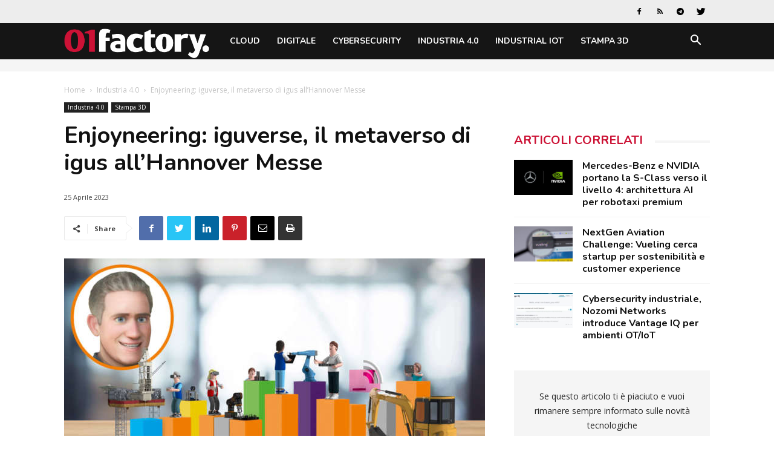

--- FILE ---
content_type: text/html; charset=UTF-8
request_url: https://www.01factory.it/enjoyneering-iguverse-il-metaverso-di-igus-allhannover-messe/
body_size: 26335
content:
<!doctype html >
<!--[if IE 8]>    <html class="ie8" lang="en"> <![endif]-->
<!--[if IE 9]>    <html class="ie9" lang="en"> <![endif]-->
<!--[if gt IE 8]><!--> <html lang="it-IT"> <!--<![endif]-->
<head>
    <title>Enjoyneering: iguverse, il metaverso di igus all’Hannover Messe | 01factory</title>
    <meta charset="UTF-8" />
    <meta name="viewport" content="width=device-width, initial-scale=1.0">
    <link rel="pingback" href="https://www.01factory.it/xmlrpc.php" />
    <script>
window.__unic_config_v2 = {"unic_enable_iab":"v2","unic_region":"eu","unic_language":"IT","unic_company":"01factory","unic_logo":"","unic_policy_url":"https:\/\/www.tecnichenuove.com\/privacy","unic_type":"bar","unic_enable_gdpr":"yes","unic_enable_ccpa":"no","publisherCountryCode":"DE"};
window.wp_consent_type = 'optin';
</script>
<script data-nowprocket type="text/javascript">
!function(){var i,r,o;i="__tcfapiLocator",r=[],(o=window.frames[i])||(function e(){var t=window.document,a=!!o;if(!a)if(t.body){var n=t.createElement("iframe");n.style.cssText="display:none",n.name=i,t.body.appendChild(n)}else setTimeout(e,50);return!a}(),window.__tcfapi=function(){for(var e,t=[],a=0;a<arguments.length;a++)t[a]=arguments[a];if(!t.length)return r;if("setGdprApplies"===t[0])3<t.length&&2===parseInt(t[1],10)&&"boolean"==typeof t[3]&&(e=t[3],"function"==typeof t[2]&&t[2]("set",!0));else if("ping"===t[0]){var n={gdprApplies:e,cmpLoaded:!1,cmpStatus:"stub"};"function"==typeof t[2]&&t[2](n,!0)}else r.push(t)},window.addEventListener("message",function(n){var i="string"==typeof n.data,e={};try{e=i?JSON.parse(n.data):n.data}catch(e){}var r=e.__tcfapiCall;r&&window.__tcfapi(r.command,r.version,function(e,t){var a={__tcfapiReturn:{returnValue:e,success:t,callId:r.callId}};i&&(a=JSON.stringify(a)),n.source.postMessage(a,"*")},r.parameter)},!1))}();
!function(){var i,n,s;i="__uspapiLocator",n=[],(s=window.frames[i])||(function a(){var e=window.document,n=!!s;if(!s)if(e.body){var t=e.createElement("iframe");t.style.cssText="display:none",t.name=i,e.body.appendChild(t)}else setTimeout(a,50);return!n}(),window.__uspapi=function(){for(var a=[],e=0;e<arguments.length;e++)a[e]=arguments[e];if(!a.length)return n;"ping"===a[0]?"function"==typeof a[2]&&a[2]({cmpLoaded:!1,cmpStatus:"stub"},!0):n.push(a)},window.addEventListener("message",function(t){var i="string"==typeof t.data,a={};try{a=i?JSON.parse(t.data):t.data}catch(a){}var s=a.__uspapiCall;s&&window.__uspapi(s.command,s.version,function(a,e){var n={__uspapiReturn:{returnValue:a,success:e,callId:s.callId}};i&&(n=JSON.stringify(n)),t.source.postMessage(n,"*")},s.parameter)},!1))}();
window.__gpp_addFrame=function(e){if(!window.frames[e])if(document.body){var t=document.createElement("iframe");t.style.cssText="display:none",t.name=e,document.body.appendChild(t)}else window.setTimeout(window.__gpp_addFrame,50,e)},window.__gpp_stub=function(){var e=arguments;if(__gpp.queue=__gpp.queue||[],__gpp.events=__gpp.events||[],!e.length||1==e.length&&"queue"==e[0])return __gpp.queue;if(1==e.length&&"events"==e[0])return __gpp.events;var t=e[0],p=1<e.length?e[1]:null,s=2<e.length?e[2]:null;if("ping"===t)p&&p({gppVersion:"1.1",cmpStatus:"stub",cmpDisplayStatus:"hidden",signalStatus:"not ready",supportedAPIs:["2:tcfeuv2","5:tcfcav1","6:uspv1","7:usnatv1","8:uscav1","9:usvav1","10:uscov1","11:usutv1","12:usctv1"],cmpId:0,sectionList:[],applicableSections:[-1],gppString:"",parsedSections:{}},!0);else if("addEventListener"===t){"lastId"in __gpp||(__gpp.lastId=0),__gpp.lastId++;var n=__gpp.lastId;__gpp.events.push({id:n,callback:p,parameter:s}),p({eventName:"listenerRegistered",listenerId:n,data:!0,pingData:{gppVersion:"1.1",cmpStatus:"stub",cmpDisplayStatus:"hidden",signalStatus:"not ready",supportedAPIs:["2:tcfeuv2","5:tcfcav1","6:uspv1","7:usnatv1","8:uscav1","9:usvav1","10:uscov1","11:usutv1","12:usctv1"],cmpId:0,sectionList:[],applicableSections:[-1],gppString:"",parsedSections:{}}},!0)}else if("removeEventListener"===t){for(var a=!1,i=0;i<__gpp.events.length;i++)if(__gpp.events[i].id==s){__gpp.events.splice(i,1),a=!0;break}p({eventName:"listenerRemoved",listenerId:s,data:a,pingData:{gppVersion:"1.1",cmpStatus:"stub",cmpDisplayStatus:"hidden",signalStatus:"not ready",supportedAPIs:["2:tcfeuv2","5:tcfcav1","6:uspv1","7:usnatv1","8:uscav1","9:usvav1","10:uscov1","11:usutv1","12:usctv1"],cmpId:0,sectionList:[],applicableSections:[-1],gppString:"",parsedSections:{}}},!0)}else"hasSection"===t?p(!1,!0):"getSection"===t||"getField"===t?p(null,!0):__gpp.queue.push([].slice.apply(e))},window.__gpp_msghandler=function(s){var n="string"==typeof s.data;try{var t=n?JSON.parse(s.data):s.data}catch(e){t=null}if("object"==typeof t&&null!==t&&"__gppCall"in t){var a=t.__gppCall;window.__gpp(a.command,function(e,t){var p={__gppReturn:{returnValue:e,success:t,callId:a.callId}};s.source.postMessage(n?JSON.stringify(p):p,"*")},"parameter"in a?a.parameter:null,"version"in a?a.version:"1.1")}},"__gpp"in window&&"function"==typeof window.__gpp||(window.__gpp=window.__gpp_stub,window.addEventListener("message",window.__gpp_msghandler,!1),window.__gpp_addFrame("__gppLocator"));
window.gtag||(window.dataLayer=window.dataLayer||[],window.gtag=function(){window.dataLayer.push(arguments)}),window.gtag("set","developer_id.dZTcxZD",!0),window.gtag("consent","default",{ad_storage:"denied",functionality_storage:"denied",personalization_storage:"denied",analytics_storage:"denied",ad_user_data:"denied",ad_personalization:"denied",security_storage:"granted",wait_for_update:3e3}),window.gtag("set","ads_data_redaction",!0),window.gtag("set","url_passthrough",!1);
</script>
<script data-nowprocket async data-cfasync='false' src='https://cmp.uniconsent.com/v2/85d3bd683e/cmp.js'></script>
<meta name='robots' content='index, follow, max-image-preview:large, max-snippet:-1, max-video-preview:-1' />
<meta property="og:image" content="https://static.tecnichenuove.it/01factory/2023/04/PM2123-1.jpg" /><link rel="icon" type="image/png" href="https://static.tecnichenuove.it/01factory/2025/11/favicon001-1.png"><link rel="apple-touch-icon-precomposed" sizes="76x76" href="/wp-content/uploads/sites/25/2021/11/01net_i512.png"/><link rel="apple-touch-icon-precomposed" sizes="120x120" href="/wp-content/uploads/sites/25/2021/11/01net_i120.png"/><link rel="apple-touch-icon-precomposed" sizes="152x152" href="/wp-content/uploads/sites/25/2021/11/01net_i152.png"/><link rel="apple-touch-icon-precomposed" sizes="114x114" href="/wp-content/uploads/sites/25/2021/11/01net_i114.png"/><link rel="apple-touch-icon-precomposed" sizes="144x144" href="/wp-content/uploads/sites/25/2021/11/01net_i144.png"/>
	<!-- This site is optimized with the Yoast SEO plugin v26.8 - https://yoast.com/product/yoast-seo-wordpress/ -->
	<meta name="description" content="Così igus vuole aiutare l&#039;utente a trovare la giusta soluzione motion plastics in modo semplice e divertente, senza emissioni di CO2 e rifiuti plastici" />
	<link rel="canonical" href="https://www.01factory.it/enjoyneering-iguverse-il-metaverso-di-igus-allhannover-messe/" />
	<meta property="og:locale" content="it_IT" />
	<meta property="og:type" content="article" />
	<meta property="og:title" content="Enjoyneering: iguverse, il metaverso di igus all’Hannover Messe | 01factory" />
	<meta property="og:description" content="Così igus vuole aiutare l&#039;utente a trovare la giusta soluzione motion plastics in modo semplice e divertente, senza emissioni di CO2 e rifiuti plastici" />
	<meta property="og:url" content="https://www.01factory.it/enjoyneering-iguverse-il-metaverso-di-igus-allhannover-messe/" />
	<meta property="og:site_name" content="01factory" />
	<meta property="article:published_time" content="2023-04-25T05:41:00+00:00" />
	<meta property="og:image" content="https://static.tecnichenuove.it/01factory/2023/04/PM2123-1.jpg" />
	<meta property="og:image:width" content="1400" />
	<meta property="og:image:height" content="887" />
	<meta property="og:image:type" content="image/jpeg" />
	<meta name="author" content="Andrea De Marco" />
	<meta name="twitter:label1" content="Scritto da" />
	<meta name="twitter:data1" content="Andrea De Marco" />
	<meta name="twitter:label2" content="Tempo di lettura stimato" />
	<meta name="twitter:data2" content="5 minuti" />
	<script type="application/ld+json" class="yoast-schema-graph">{"@context":"https://schema.org","@graph":[{"@type":"Article","@id":"https://www.01factory.it/enjoyneering-iguverse-il-metaverso-di-igus-allhannover-messe/#article","isPartOf":{"@id":"https://www.01factory.it/enjoyneering-iguverse-il-metaverso-di-igus-allhannover-messe/"},"author":{"name":"Andrea De Marco","@id":"https://www.01factory.it/#/schema/person/c354edcdca3545fb5baea58cdd371a7d"},"headline":"Enjoyneering: iguverse, il metaverso di igus all’Hannover Messe","datePublished":"2023-04-25T05:41:00+00:00","mainEntityOfPage":{"@id":"https://www.01factory.it/enjoyneering-iguverse-il-metaverso-di-igus-allhannover-messe/"},"wordCount":1030,"commentCount":0,"publisher":{"@id":"https://www.01factory.it/#organization"},"image":{"@id":"https://www.01factory.it/enjoyneering-iguverse-il-metaverso-di-igus-allhannover-messe/#primaryimage"},"thumbnailUrl":"https://static.tecnichenuove.it/01factory/2023/04/PM2123-1.jpg","keywords":["igus","intelligenza artificiale","realtà virtuale"],"articleSection":["Featured","Industria 4.0","Stampa 3D"],"inLanguage":"it-IT","potentialAction":[{"@type":"CommentAction","name":"Comment","target":["https://www.01factory.it/enjoyneering-iguverse-il-metaverso-di-igus-allhannover-messe/#respond"]}]},{"@type":"WebPage","@id":"https://www.01factory.it/enjoyneering-iguverse-il-metaverso-di-igus-allhannover-messe/","url":"https://www.01factory.it/enjoyneering-iguverse-il-metaverso-di-igus-allhannover-messe/","name":"Enjoyneering: iguverse, il metaverso di igus all’Hannover Messe | 01factory","isPartOf":{"@id":"https://www.01factory.it/#website"},"primaryImageOfPage":{"@id":"https://www.01factory.it/enjoyneering-iguverse-il-metaverso-di-igus-allhannover-messe/#primaryimage"},"image":{"@id":"https://www.01factory.it/enjoyneering-iguverse-il-metaverso-di-igus-allhannover-messe/#primaryimage"},"thumbnailUrl":"https://static.tecnichenuove.it/01factory/2023/04/PM2123-1.jpg","datePublished":"2023-04-25T05:41:00+00:00","description":"Così igus vuole aiutare l'utente a trovare la giusta soluzione motion plastics in modo semplice e divertente, senza emissioni di CO2 e rifiuti plastici","breadcrumb":{"@id":"https://www.01factory.it/enjoyneering-iguverse-il-metaverso-di-igus-allhannover-messe/#breadcrumb"},"inLanguage":"it-IT","potentialAction":[{"@type":"ReadAction","target":["https://www.01factory.it/enjoyneering-iguverse-il-metaverso-di-igus-allhannover-messe/"]}]},{"@type":"ImageObject","inLanguage":"it-IT","@id":"https://www.01factory.it/enjoyneering-iguverse-il-metaverso-di-igus-allhannover-messe/#primaryimage","url":"https://static.tecnichenuove.it/01factory/2023/04/PM2123-1.jpg","contentUrl":"https://static.tecnichenuove.it/01factory/2023/04/PM2123-1.jpg","width":1400,"height":887,"caption":"Frank Blase, CEO di igus, in versione avatar nell’iguverse. \"Con il motto ‘enjoyneering – dai una svolta al tuo potenziale progettuale divertendoti’, alla fiera di Hannover igus presenta nuove proposte digitali che cambieranno il modo di progettare macchinari\". (fonte: igus GmbH)"},{"@type":"BreadcrumbList","@id":"https://www.01factory.it/enjoyneering-iguverse-il-metaverso-di-igus-allhannover-messe/#breadcrumb","itemListElement":[{"@type":"ListItem","position":1,"name":"Home","item":"https://www.01factory.it/"},{"@type":"ListItem","position":2,"name":"Industria 4.0","item":"https://www.01factory.it/category/industria-4-0/"},{"@type":"ListItem","position":3,"name":"Enjoyneering: iguverse, il metaverso di igus all’Hannover Messe"}]},{"@type":"WebSite","@id":"https://www.01factory.it/#website","url":"https://www.01factory.it/","name":"01factory","description":"","publisher":{"@id":"https://www.01factory.it/#organization"},"potentialAction":[{"@type":"SearchAction","target":{"@type":"EntryPoint","urlTemplate":"https://www.01factory.it/?s={search_term_string}"},"query-input":{"@type":"PropertyValueSpecification","valueRequired":true,"valueName":"search_term_string"}}],"inLanguage":"it-IT"},{"@type":"Organization","@id":"https://www.01factory.it/#organization","name":"01factory","url":"https://www.01factory.it/","logo":{"@type":"ImageObject","inLanguage":"it-IT","@id":"https://www.01factory.it/#/schema/logo/image/","url":"https://static.tecnichenuove.it/01factory/2025/11/01Factory.png","contentUrl":"https://static.tecnichenuove.it/01factory/2025/11/01Factory.png","width":600,"height":121,"caption":"01factory"},"image":{"@id":"https://www.01factory.it/#/schema/logo/image/"}},{"@type":"Person","@id":"https://www.01factory.it/#/schema/person/c354edcdca3545fb5baea58cdd371a7d","name":"Andrea De Marco","image":{"@type":"ImageObject","inLanguage":"it-IT","@id":"https://www.01factory.it/#/schema/person/image/","url":"https://secure.gravatar.com/avatar/c00426625f54d455ad5a082c8e11a54c8fc47e299a59585537b9bf2983d40b07?s=96&d=mm&r=g","contentUrl":"https://secure.gravatar.com/avatar/c00426625f54d455ad5a082c8e11a54c8fc47e299a59585537b9bf2983d40b07?s=96&d=mm&r=g","caption":"Andrea De Marco"},"url":"https://www.01factory.it/author/ademarco/"}]}</script>
	<!-- / Yoast SEO plugin. -->


<link rel='dns-prefetch' href='//fonts.googleapis.com' />
<link rel="alternate" type="application/rss+xml" title="01factory &raquo; Feed" href="https://www.01factory.it/feed/" />
<link rel="alternate" type="application/rss+xml" title="01factory &raquo; Feed dei commenti" href="https://www.01factory.it/comments/feed/" />
<link rel="alternate" type="application/rss+xml" title="01factory &raquo; Enjoyneering: iguverse, il metaverso di igus all’Hannover Messe Feed dei commenti" href="https://www.01factory.it/enjoyneering-iguverse-il-metaverso-di-igus-allhannover-messe/feed/" />
<link rel="alternate" title="oEmbed (JSON)" type="application/json+oembed" href="https://www.01factory.it/wp-json/oembed/1.0/embed?url=https%3A%2F%2Fwww.01factory.it%2Fenjoyneering-iguverse-il-metaverso-di-igus-allhannover-messe%2F" />
<link rel="alternate" title="oEmbed (XML)" type="text/xml+oembed" href="https://www.01factory.it/wp-json/oembed/1.0/embed?url=https%3A%2F%2Fwww.01factory.it%2Fenjoyneering-iguverse-il-metaverso-di-igus-allhannover-messe%2F&#038;format=xml" />
<style id='wp-img-auto-sizes-contain-inline-css' type='text/css'>
img:is([sizes=auto i],[sizes^="auto," i]){contain-intrinsic-size:3000px 1500px}
/*# sourceURL=wp-img-auto-sizes-contain-inline-css */
</style>
<style id='wp-emoji-styles-inline-css' type='text/css'>

	img.wp-smiley, img.emoji {
		display: inline !important;
		border: none !important;
		box-shadow: none !important;
		height: 1em !important;
		width: 1em !important;
		margin: 0 0.07em !important;
		vertical-align: -0.1em !important;
		background: none !important;
		padding: 0 !important;
	}
/*# sourceURL=wp-emoji-styles-inline-css */
</style>
<link rel='stylesheet' id='wp-block-library-css' href='https://www.01factory.it/wp-includes/css/dist/block-library/style.min.css?ver=6.9' type='text/css' media='all' />
<style id='global-styles-inline-css' type='text/css'>
:root{--wp--preset--aspect-ratio--square: 1;--wp--preset--aspect-ratio--4-3: 4/3;--wp--preset--aspect-ratio--3-4: 3/4;--wp--preset--aspect-ratio--3-2: 3/2;--wp--preset--aspect-ratio--2-3: 2/3;--wp--preset--aspect-ratio--16-9: 16/9;--wp--preset--aspect-ratio--9-16: 9/16;--wp--preset--color--black: #000000;--wp--preset--color--cyan-bluish-gray: #abb8c3;--wp--preset--color--white: #ffffff;--wp--preset--color--pale-pink: #f78da7;--wp--preset--color--vivid-red: #cf2e2e;--wp--preset--color--luminous-vivid-orange: #ff6900;--wp--preset--color--luminous-vivid-amber: #fcb900;--wp--preset--color--light-green-cyan: #7bdcb5;--wp--preset--color--vivid-green-cyan: #00d084;--wp--preset--color--pale-cyan-blue: #8ed1fc;--wp--preset--color--vivid-cyan-blue: #0693e3;--wp--preset--color--vivid-purple: #9b51e0;--wp--preset--gradient--vivid-cyan-blue-to-vivid-purple: linear-gradient(135deg,rgb(6,147,227) 0%,rgb(155,81,224) 100%);--wp--preset--gradient--light-green-cyan-to-vivid-green-cyan: linear-gradient(135deg,rgb(122,220,180) 0%,rgb(0,208,130) 100%);--wp--preset--gradient--luminous-vivid-amber-to-luminous-vivid-orange: linear-gradient(135deg,rgb(252,185,0) 0%,rgb(255,105,0) 100%);--wp--preset--gradient--luminous-vivid-orange-to-vivid-red: linear-gradient(135deg,rgb(255,105,0) 0%,rgb(207,46,46) 100%);--wp--preset--gradient--very-light-gray-to-cyan-bluish-gray: linear-gradient(135deg,rgb(238,238,238) 0%,rgb(169,184,195) 100%);--wp--preset--gradient--cool-to-warm-spectrum: linear-gradient(135deg,rgb(74,234,220) 0%,rgb(151,120,209) 20%,rgb(207,42,186) 40%,rgb(238,44,130) 60%,rgb(251,105,98) 80%,rgb(254,248,76) 100%);--wp--preset--gradient--blush-light-purple: linear-gradient(135deg,rgb(255,206,236) 0%,rgb(152,150,240) 100%);--wp--preset--gradient--blush-bordeaux: linear-gradient(135deg,rgb(254,205,165) 0%,rgb(254,45,45) 50%,rgb(107,0,62) 100%);--wp--preset--gradient--luminous-dusk: linear-gradient(135deg,rgb(255,203,112) 0%,rgb(199,81,192) 50%,rgb(65,88,208) 100%);--wp--preset--gradient--pale-ocean: linear-gradient(135deg,rgb(255,245,203) 0%,rgb(182,227,212) 50%,rgb(51,167,181) 100%);--wp--preset--gradient--electric-grass: linear-gradient(135deg,rgb(202,248,128) 0%,rgb(113,206,126) 100%);--wp--preset--gradient--midnight: linear-gradient(135deg,rgb(2,3,129) 0%,rgb(40,116,252) 100%);--wp--preset--font-size--small: 11px;--wp--preset--font-size--medium: 20px;--wp--preset--font-size--large: 32px;--wp--preset--font-size--x-large: 42px;--wp--preset--font-size--regular: 15px;--wp--preset--font-size--larger: 50px;--wp--preset--spacing--20: 0.44rem;--wp--preset--spacing--30: 0.67rem;--wp--preset--spacing--40: 1rem;--wp--preset--spacing--50: 1.5rem;--wp--preset--spacing--60: 2.25rem;--wp--preset--spacing--70: 3.38rem;--wp--preset--spacing--80: 5.06rem;--wp--preset--shadow--natural: 6px 6px 9px rgba(0, 0, 0, 0.2);--wp--preset--shadow--deep: 12px 12px 50px rgba(0, 0, 0, 0.4);--wp--preset--shadow--sharp: 6px 6px 0px rgba(0, 0, 0, 0.2);--wp--preset--shadow--outlined: 6px 6px 0px -3px rgb(255, 255, 255), 6px 6px rgb(0, 0, 0);--wp--preset--shadow--crisp: 6px 6px 0px rgb(0, 0, 0);}:where(.is-layout-flex){gap: 0.5em;}:where(.is-layout-grid){gap: 0.5em;}body .is-layout-flex{display: flex;}.is-layout-flex{flex-wrap: wrap;align-items: center;}.is-layout-flex > :is(*, div){margin: 0;}body .is-layout-grid{display: grid;}.is-layout-grid > :is(*, div){margin: 0;}:where(.wp-block-columns.is-layout-flex){gap: 2em;}:where(.wp-block-columns.is-layout-grid){gap: 2em;}:where(.wp-block-post-template.is-layout-flex){gap: 1.25em;}:where(.wp-block-post-template.is-layout-grid){gap: 1.25em;}.has-black-color{color: var(--wp--preset--color--black) !important;}.has-cyan-bluish-gray-color{color: var(--wp--preset--color--cyan-bluish-gray) !important;}.has-white-color{color: var(--wp--preset--color--white) !important;}.has-pale-pink-color{color: var(--wp--preset--color--pale-pink) !important;}.has-vivid-red-color{color: var(--wp--preset--color--vivid-red) !important;}.has-luminous-vivid-orange-color{color: var(--wp--preset--color--luminous-vivid-orange) !important;}.has-luminous-vivid-amber-color{color: var(--wp--preset--color--luminous-vivid-amber) !important;}.has-light-green-cyan-color{color: var(--wp--preset--color--light-green-cyan) !important;}.has-vivid-green-cyan-color{color: var(--wp--preset--color--vivid-green-cyan) !important;}.has-pale-cyan-blue-color{color: var(--wp--preset--color--pale-cyan-blue) !important;}.has-vivid-cyan-blue-color{color: var(--wp--preset--color--vivid-cyan-blue) !important;}.has-vivid-purple-color{color: var(--wp--preset--color--vivid-purple) !important;}.has-black-background-color{background-color: var(--wp--preset--color--black) !important;}.has-cyan-bluish-gray-background-color{background-color: var(--wp--preset--color--cyan-bluish-gray) !important;}.has-white-background-color{background-color: var(--wp--preset--color--white) !important;}.has-pale-pink-background-color{background-color: var(--wp--preset--color--pale-pink) !important;}.has-vivid-red-background-color{background-color: var(--wp--preset--color--vivid-red) !important;}.has-luminous-vivid-orange-background-color{background-color: var(--wp--preset--color--luminous-vivid-orange) !important;}.has-luminous-vivid-amber-background-color{background-color: var(--wp--preset--color--luminous-vivid-amber) !important;}.has-light-green-cyan-background-color{background-color: var(--wp--preset--color--light-green-cyan) !important;}.has-vivid-green-cyan-background-color{background-color: var(--wp--preset--color--vivid-green-cyan) !important;}.has-pale-cyan-blue-background-color{background-color: var(--wp--preset--color--pale-cyan-blue) !important;}.has-vivid-cyan-blue-background-color{background-color: var(--wp--preset--color--vivid-cyan-blue) !important;}.has-vivid-purple-background-color{background-color: var(--wp--preset--color--vivid-purple) !important;}.has-black-border-color{border-color: var(--wp--preset--color--black) !important;}.has-cyan-bluish-gray-border-color{border-color: var(--wp--preset--color--cyan-bluish-gray) !important;}.has-white-border-color{border-color: var(--wp--preset--color--white) !important;}.has-pale-pink-border-color{border-color: var(--wp--preset--color--pale-pink) !important;}.has-vivid-red-border-color{border-color: var(--wp--preset--color--vivid-red) !important;}.has-luminous-vivid-orange-border-color{border-color: var(--wp--preset--color--luminous-vivid-orange) !important;}.has-luminous-vivid-amber-border-color{border-color: var(--wp--preset--color--luminous-vivid-amber) !important;}.has-light-green-cyan-border-color{border-color: var(--wp--preset--color--light-green-cyan) !important;}.has-vivid-green-cyan-border-color{border-color: var(--wp--preset--color--vivid-green-cyan) !important;}.has-pale-cyan-blue-border-color{border-color: var(--wp--preset--color--pale-cyan-blue) !important;}.has-vivid-cyan-blue-border-color{border-color: var(--wp--preset--color--vivid-cyan-blue) !important;}.has-vivid-purple-border-color{border-color: var(--wp--preset--color--vivid-purple) !important;}.has-vivid-cyan-blue-to-vivid-purple-gradient-background{background: var(--wp--preset--gradient--vivid-cyan-blue-to-vivid-purple) !important;}.has-light-green-cyan-to-vivid-green-cyan-gradient-background{background: var(--wp--preset--gradient--light-green-cyan-to-vivid-green-cyan) !important;}.has-luminous-vivid-amber-to-luminous-vivid-orange-gradient-background{background: var(--wp--preset--gradient--luminous-vivid-amber-to-luminous-vivid-orange) !important;}.has-luminous-vivid-orange-to-vivid-red-gradient-background{background: var(--wp--preset--gradient--luminous-vivid-orange-to-vivid-red) !important;}.has-very-light-gray-to-cyan-bluish-gray-gradient-background{background: var(--wp--preset--gradient--very-light-gray-to-cyan-bluish-gray) !important;}.has-cool-to-warm-spectrum-gradient-background{background: var(--wp--preset--gradient--cool-to-warm-spectrum) !important;}.has-blush-light-purple-gradient-background{background: var(--wp--preset--gradient--blush-light-purple) !important;}.has-blush-bordeaux-gradient-background{background: var(--wp--preset--gradient--blush-bordeaux) !important;}.has-luminous-dusk-gradient-background{background: var(--wp--preset--gradient--luminous-dusk) !important;}.has-pale-ocean-gradient-background{background: var(--wp--preset--gradient--pale-ocean) !important;}.has-electric-grass-gradient-background{background: var(--wp--preset--gradient--electric-grass) !important;}.has-midnight-gradient-background{background: var(--wp--preset--gradient--midnight) !important;}.has-small-font-size{font-size: var(--wp--preset--font-size--small) !important;}.has-medium-font-size{font-size: var(--wp--preset--font-size--medium) !important;}.has-large-font-size{font-size: var(--wp--preset--font-size--large) !important;}.has-x-large-font-size{font-size: var(--wp--preset--font-size--x-large) !important;}
/*# sourceURL=global-styles-inline-css */
</style>

<style id='classic-theme-styles-inline-css' type='text/css'>
/*! This file is auto-generated */
.wp-block-button__link{color:#fff;background-color:#32373c;border-radius:9999px;box-shadow:none;text-decoration:none;padding:calc(.667em + 2px) calc(1.333em + 2px);font-size:1.125em}.wp-block-file__button{background:#32373c;color:#fff;text-decoration:none}
/*# sourceURL=/wp-includes/css/classic-themes.min.css */
</style>
<link rel='stylesheet' id='mediaelement-css' href='https://www.01factory.it/wp-includes/js/mediaelement/mediaelementplayer-legacy.min.css?ver=4.2.17' type='text/css' media='all' />
<link rel='stylesheet' id='wp-mediaelement-css' href='https://www.01factory.it/wp-includes/js/mediaelement/wp-mediaelement.min.css?ver=6.9' type='text/css' media='all' />
<link rel='stylesheet' id='view_editor_gutenberg_frontend_assets-css' href='https://www.01factory.it/wp-content/plugins/wp-views/public/css/views-frontend.css?ver=3.6.21' type='text/css' media='all' />
<style id='view_editor_gutenberg_frontend_assets-inline-css' type='text/css'>
.wpv-sort-list-dropdown.wpv-sort-list-dropdown-style-default > span.wpv-sort-list,.wpv-sort-list-dropdown.wpv-sort-list-dropdown-style-default .wpv-sort-list-item {border-color: #cdcdcd;}.wpv-sort-list-dropdown.wpv-sort-list-dropdown-style-default .wpv-sort-list-item a {color: #444;background-color: #fff;}.wpv-sort-list-dropdown.wpv-sort-list-dropdown-style-default a:hover,.wpv-sort-list-dropdown.wpv-sort-list-dropdown-style-default a:focus {color: #000;background-color: #eee;}.wpv-sort-list-dropdown.wpv-sort-list-dropdown-style-default .wpv-sort-list-item.wpv-sort-list-current a {color: #000;background-color: #eee;}
.wpv-sort-list-dropdown.wpv-sort-list-dropdown-style-default > span.wpv-sort-list,.wpv-sort-list-dropdown.wpv-sort-list-dropdown-style-default .wpv-sort-list-item {border-color: #cdcdcd;}.wpv-sort-list-dropdown.wpv-sort-list-dropdown-style-default .wpv-sort-list-item a {color: #444;background-color: #fff;}.wpv-sort-list-dropdown.wpv-sort-list-dropdown-style-default a:hover,.wpv-sort-list-dropdown.wpv-sort-list-dropdown-style-default a:focus {color: #000;background-color: #eee;}.wpv-sort-list-dropdown.wpv-sort-list-dropdown-style-default .wpv-sort-list-item.wpv-sort-list-current a {color: #000;background-color: #eee;}.wpv-sort-list-dropdown.wpv-sort-list-dropdown-style-grey > span.wpv-sort-list,.wpv-sort-list-dropdown.wpv-sort-list-dropdown-style-grey .wpv-sort-list-item {border-color: #cdcdcd;}.wpv-sort-list-dropdown.wpv-sort-list-dropdown-style-grey .wpv-sort-list-item a {color: #444;background-color: #eeeeee;}.wpv-sort-list-dropdown.wpv-sort-list-dropdown-style-grey a:hover,.wpv-sort-list-dropdown.wpv-sort-list-dropdown-style-grey a:focus {color: #000;background-color: #e5e5e5;}.wpv-sort-list-dropdown.wpv-sort-list-dropdown-style-grey .wpv-sort-list-item.wpv-sort-list-current a {color: #000;background-color: #e5e5e5;}
.wpv-sort-list-dropdown.wpv-sort-list-dropdown-style-default > span.wpv-sort-list,.wpv-sort-list-dropdown.wpv-sort-list-dropdown-style-default .wpv-sort-list-item {border-color: #cdcdcd;}.wpv-sort-list-dropdown.wpv-sort-list-dropdown-style-default .wpv-sort-list-item a {color: #444;background-color: #fff;}.wpv-sort-list-dropdown.wpv-sort-list-dropdown-style-default a:hover,.wpv-sort-list-dropdown.wpv-sort-list-dropdown-style-default a:focus {color: #000;background-color: #eee;}.wpv-sort-list-dropdown.wpv-sort-list-dropdown-style-default .wpv-sort-list-item.wpv-sort-list-current a {color: #000;background-color: #eee;}.wpv-sort-list-dropdown.wpv-sort-list-dropdown-style-grey > span.wpv-sort-list,.wpv-sort-list-dropdown.wpv-sort-list-dropdown-style-grey .wpv-sort-list-item {border-color: #cdcdcd;}.wpv-sort-list-dropdown.wpv-sort-list-dropdown-style-grey .wpv-sort-list-item a {color: #444;background-color: #eeeeee;}.wpv-sort-list-dropdown.wpv-sort-list-dropdown-style-grey a:hover,.wpv-sort-list-dropdown.wpv-sort-list-dropdown-style-grey a:focus {color: #000;background-color: #e5e5e5;}.wpv-sort-list-dropdown.wpv-sort-list-dropdown-style-grey .wpv-sort-list-item.wpv-sort-list-current a {color: #000;background-color: #e5e5e5;}.wpv-sort-list-dropdown.wpv-sort-list-dropdown-style-blue > span.wpv-sort-list,.wpv-sort-list-dropdown.wpv-sort-list-dropdown-style-blue .wpv-sort-list-item {border-color: #0099cc;}.wpv-sort-list-dropdown.wpv-sort-list-dropdown-style-blue .wpv-sort-list-item a {color: #444;background-color: #cbddeb;}.wpv-sort-list-dropdown.wpv-sort-list-dropdown-style-blue a:hover,.wpv-sort-list-dropdown.wpv-sort-list-dropdown-style-blue a:focus {color: #000;background-color: #95bedd;}.wpv-sort-list-dropdown.wpv-sort-list-dropdown-style-blue .wpv-sort-list-item.wpv-sort-list-current a {color: #000;background-color: #95bedd;}
/*# sourceURL=view_editor_gutenberg_frontend_assets-inline-css */
</style>
<link rel='stylesheet' id='zu-fonts-css' href='https://fonts.googleapis.com/css?family=Nunito%3A700%7COpen+Sans%3A300i%2C400%2C400i%2C700%2C700i&#038;display=swap&#038;ver=6.9' type='text/css' media='all' />
<link rel='stylesheet' id='td-theme-css' href='https://www.01factory.it/wp-content/themes/Newspaper-9.6/style.min.css?ver=9.6' type='text/css' media='all' />
<link rel='stylesheet' id='main-css' href='https://www.01factory.it/wp-content/themes/newspaper-network-9.6/css/main.css?ver=9.6.1' type='text/css' media='all' />
<link rel='stylesheet' id='zerouno-css' href='https://www.01factory.it/wp-content/plugins/newspaper-theme-01net/css/zerouno.css?ver=0.0.8' type='text/css' media='all' />
<link rel='stylesheet' id='td-plugin-multi-purpose-css' href='https://www.01factory.it/wp-content/plugins/td-composer/td-multi-purpose/style.css?ver=3328da2481dfce47ccb29fd8f8bc649a' type='text/css' media='all' />
<link rel='stylesheet' id='google-fonts-style-css' href='https://fonts.googleapis.com/css?family=Nunito%3A400%2C700%7COpen+Sans%3A300italic%2C400%2C400italic%2C600%2C600italic%2C700%7CRoboto%3A300%2C400%2C400italic%2C500%2C500italic%2C700%2C900&#038;ver=9.6' type='text/css' media='all' />
<link rel='stylesheet' id='tdb_front_style-css' href='https://www.01factory.it/wp-content/plugins/td-cloud-library/assets/css/tdb_less_front.css?ver=63d427d0bf1ccf261a43d975fb1dddb0' type='text/css' media='all' />
<script type="text/javascript" src="https://www.01factory.it/wp-content/plugins/wp-views/vendor/toolset/common-es/public/toolset-common-es-frontend.js?ver=175000" id="toolset-common-es-frontend-js"></script>
<script type="text/javascript" src="https://www.01factory.it/wp-includes/js/jquery/jquery.min.js?ver=3.7.1" id="jquery-core-js"></script>
<script type="text/javascript" src="https://www.01factory.it/wp-includes/js/jquery/jquery-migrate.min.js?ver=3.4.1" id="jquery-migrate-js"></script>
<link rel="https://api.w.org/" href="https://www.01factory.it/wp-json/" /><link rel="alternate" title="JSON" type="application/json" href="https://www.01factory.it/wp-json/wp/v2/posts/10018770" /><link rel="EditURI" type="application/rsd+xml" title="RSD" href="https://www.01factory.it/xmlrpc.php?rsd" />
<meta name="generator" content="WordPress 6.9" />
<link rel='shortlink' href='https://www.01factory.it/?p=10018770' />

<!-- NBM_Retargeting HEAD BEGIN (fb) for www.01factory.it -->

<!-- BEGIN: tag_fb_nbm -->
<!-- Facebook Pixel Code -->
<script>
!function(f,b,e,v,n,t,s){if(f.fbq)return;n=f.fbq=function(){n.callMethod?
n.callMethod.apply(n,arguments):n.queue.push(arguments)};if(!f._fbq)f._fbq=n;
n.push=n;n.loaded=!0;n.version='2.0';n.queue=[];t=b.createElement(e);t.async=!0;
t.src=v;s=b.getElementsByTagName(e)[0];s.parentNode.insertBefore(t,s)}(window,
document,'script','//connect.facebook.net/en_US/fbevents.js');

fbq('init', '1126676760698405');
fbq('track', "PageView");</script>
<noscript><img height="1" width="1" style="display:none"
src="https://www.facebook.com/tr?id=1126676760698405&ev=PageView&noscript=1"
/></noscript>
<!-- End Facebook Pixel Code -->

<!-- END: tag_fb_nbm -->

<!-- BEGIN: tag_fb_tn -->
<!-- Facebook Pixel Code -->
<script>
!function(f,b,e,v,n,t,s){if(f.fbq)return;n=f.fbq=function(){n.callMethod?
n.callMethod.apply(n,arguments):n.queue.push(arguments)};if(!f._fbq)f._fbq=n;
n.push=n;n.loaded=!0;n.version='2.0';n.queue=[];t=b.createElement(e);t.async=!0;
t.src=v;s=b.getElementsByTagName(e)[0];s.parentNode.insertBefore(t,s)}(window,
document,'script','//connect.facebook.net/en_US/fbevents.js');

fbq('init', '994576847320083');
fbq('track', "PageView");</script>
<noscript><img height="1" width="1" style="display:none"
src="https://www.facebook.com/tr?id=994576847320083&ev=PageView&noscript=1"
/></noscript>
<!-- End Facebook Pixel Code -->

<!-- END: tag_fb_tn -->

<!-- BEGIN: tag_smart_01factory -->
<!-- Smart AdServer - tag per 01factory -->
<script type="application/javascript" src="https://ced.sascdn.com/tag/3130/smart.js" async></script>
<script type="application/javascript">
    var sas = sas || {};
    sas.cmd = sas.cmd || [];
    sas.cmd.push(function() {
        sas.setup({ networkid: 3130, domain: "https://www14.smartadserver.com", async: true });
    });
    sas.cmd.push(function() {
        sas.call("onecall", {
            siteId: 495576,
            pageId: 1550564,
            formats: [
                 { id: 71059 }
                ,{ id: 66524 }
                ,{ id: 66525 }
                ,{ id: 66523 }
                ,{ id: 67408 }
                ,{ id: 67409 }
                ,{ id: 66682 }
                ,{ id: 66648 }
                ,{ id: 87018 }
                ,{ id: 66736 }
                ,{ id: 66509 }
                ,{ id: 66522 }
                ,{ id: 87017 }
            ],
            target: ''
        });
    });
</script>
<!-- END: tag_smart_01factory -->

<!-- NBM_Retargeting HEAD END -->
    <script>
        window.tdb_globals = {"wpRestNonce":"055a4acffb","wpRestUrl":"https:\/\/www.01factory.it\/wp-json\/","permalinkStructure":"\/%postname%\/","isAjax":false,"isAdminBarShowing":false,"autoloadScrollPercent":50,"origPostEditUrl":null};
    </script>
    			<script>
				window.tdwGlobal = {"adminUrl":"https:\/\/www.01factory.it\/wp-admin\/","wpRestNonce":"055a4acffb","wpRestUrl":"https:\/\/www.01factory.it\/wp-json\/","permalinkStructure":"\/%postname%\/"};
			</script>
			<!--[if lt IE 9]><script src="https://cdnjs.cloudflare.com/ajax/libs/html5shiv/3.7.3/html5shiv.js"></script><![endif]-->
     <script> window.addEventListener("load",function(){ var c={script:false,link:false}; function ls(s) { if(!['script','link'].includes(s)||c[s]){return;}c[s]=true; var d=document,f=d.getElementsByTagName(s)[0],j=d.createElement(s); if(s==='script'){j.async=true;j.src='https://www.01factory.it/wp-content/plugins/wp-views/vendor/toolset/blocks/public/js/frontend.js?v=1.6.17';}else{ j.rel='stylesheet';j.href='https://www.01factory.it/wp-content/plugins/wp-views/vendor/toolset/blocks/public/css/style.css?v=1.6.17';} f.parentNode.insertBefore(j, f); }; function ex(){ls('script');ls('link')} window.addEventListener("scroll", ex, {once: true}); if (('IntersectionObserver' in window) && ('IntersectionObserverEntry' in window) && ('intersectionRatio' in window.IntersectionObserverEntry.prototype)) { var i = 0, fb = document.querySelectorAll("[class^='tb-']"), o = new IntersectionObserver(es => { es.forEach(e => { o.unobserve(e.target); if (e.intersectionRatio > 0) { ex();o.disconnect();}else{ i++;if(fb.length>i){o.observe(fb[i])}} }) }); if (fb.length) { o.observe(fb[i]) } } }) </script>
	<noscript>
		<link rel="stylesheet" href="https://www.01factory.it/wp-content/plugins/wp-views/vendor/toolset/blocks/public/css/style.css">
	</noscript>
<!-- JS generated by theme -->

<script>
    
    

	    var tdBlocksArray = []; //here we store all the items for the current page

	    //td_block class - each ajax block uses a object of this class for requests
	    function tdBlock() {
		    this.id = '';
		    this.block_type = 1; //block type id (1-234 etc)
		    this.atts = '';
		    this.td_column_number = '';
		    this.td_current_page = 1; //
		    this.post_count = 0; //from wp
		    this.found_posts = 0; //from wp
		    this.max_num_pages = 0; //from wp
		    this.td_filter_value = ''; //current live filter value
		    this.is_ajax_running = false;
		    this.td_user_action = ''; // load more or infinite loader (used by the animation)
		    this.header_color = '';
		    this.ajax_pagination_infinite_stop = ''; //show load more at page x
	    }


        // td_js_generator - mini detector
        (function(){
            var htmlTag = document.getElementsByTagName("html")[0];

	        if ( navigator.userAgent.indexOf("MSIE 10.0") > -1 ) {
                htmlTag.className += ' ie10';
            }

            if ( !!navigator.userAgent.match(/Trident.*rv\:11\./) ) {
                htmlTag.className += ' ie11';
            }

	        if ( navigator.userAgent.indexOf("Edge") > -1 ) {
                htmlTag.className += ' ieEdge';
            }

            if ( /(iPad|iPhone|iPod)/g.test(navigator.userAgent) ) {
                htmlTag.className += ' td-md-is-ios';
            }

            var user_agent = navigator.userAgent.toLowerCase();
            if ( user_agent.indexOf("android") > -1 ) {
                htmlTag.className += ' td-md-is-android';
            }

            if ( -1 !== navigator.userAgent.indexOf('Mac OS X')  ) {
                htmlTag.className += ' td-md-is-os-x';
            }

            if ( /chrom(e|ium)/.test(navigator.userAgent.toLowerCase()) ) {
               htmlTag.className += ' td-md-is-chrome';
            }

            if ( -1 !== navigator.userAgent.indexOf('Firefox') ) {
                htmlTag.className += ' td-md-is-firefox';
            }

            if ( -1 !== navigator.userAgent.indexOf('Safari') && -1 === navigator.userAgent.indexOf('Chrome') ) {
                htmlTag.className += ' td-md-is-safari';
            }

            if( -1 !== navigator.userAgent.indexOf('IEMobile') ){
                htmlTag.className += ' td-md-is-iemobile';
            }

        })();




        var tdLocalCache = {};

        ( function () {
            "use strict";

            tdLocalCache = {
                data: {},
                remove: function (resource_id) {
                    delete tdLocalCache.data[resource_id];
                },
                exist: function (resource_id) {
                    return tdLocalCache.data.hasOwnProperty(resource_id) && tdLocalCache.data[resource_id] !== null;
                },
                get: function (resource_id) {
                    return tdLocalCache.data[resource_id];
                },
                set: function (resource_id, cachedData) {
                    tdLocalCache.remove(resource_id);
                    tdLocalCache.data[resource_id] = cachedData;
                }
            };
        })();

    
    
var td_viewport_interval_list=[{"limitBottom":767,"sidebarWidth":228},{"limitBottom":1018,"sidebarWidth":300},{"limitBottom":1140,"sidebarWidth":324}];
var td_ajax_url="https:\/\/www.01factory.it\/wp-admin\/admin-ajax.php?td_theme_name=Newspaper&v=9.6";
var td_get_template_directory_uri="https:\/\/www.01factory.it\/wp-content\/themes\/Newspaper-9.6";
var tds_snap_menu="snap";
var tds_logo_on_sticky="show";
var tds_header_style="5";
var td_please_wait="Attendi...";
var td_email_user_pass_incorrect="Nome utente o password errati.";
var td_email_user_incorrect="Email o nome utente errati.";
var td_email_incorrect="Email non corretta.";
var tds_more_articles_on_post_enable="show";
var tds_more_articles_on_post_time_to_wait="";
var tds_more_articles_on_post_pages_distance_from_top=0;
var tds_theme_color_site_wide="#4db2ec";
var tds_smart_sidebar="enabled";
var tdThemeName="Newspaper";
var td_magnific_popup_translation_tPrev="Precedente (tasto freccia sinistra)";
var td_magnific_popup_translation_tNext="Successivo (tasto freccia destra)";
var td_magnific_popup_translation_tCounter="%curr% di %total%";
var td_magnific_popup_translation_ajax_tError="Il contenuto di %url% non pu\u00f2 essere caricato.";
var td_magnific_popup_translation_image_tError="L'immagine #%curr% non pu\u00f2 essere caricata.";
var tdDateNamesI18n={"month_names":["Gennaio","Febbraio","Marzo","Aprile","Maggio","Giugno","Luglio","Agosto","Settembre","Ottobre","Novembre","Dicembre"],"month_names_short":["Gen","Feb","Mar","Apr","Mag","Giu","Lug","Ago","Set","Ott","Nov","Dic"],"day_names":["domenica","luned\u00ec","marted\u00ec","mercoled\u00ec","gioved\u00ec","venerd\u00ec","sabato"],"day_names_short":["Dom","Lun","Mar","Mer","Gio","Ven","Sab"]};
var td_ad_background_click_link="";
var td_ad_background_click_target="";
</script>

<!-- Google tag (gtag.js) -->
<script async src="https://www.googletagmanager.com/gtag/js?id=G-5620Y433MD"></script>
<script>
  window.dataLayer = window.dataLayer || [];
  function gtag(){dataLayer.push(arguments);}
  gtag('js', new Date());
  gtag('config', 'G-5620Y433MD');
</script>

<script async src="https://pagead2.googlesyndication.com/pagead/js/adsbygoogle.js?client=ca-pub-2007470362418153" crossorigin="anonymous"></script><link rel="icon" href="https://static.tecnichenuove.it/01factory/2021/11/cropped-01net_i512-32x32.png" sizes="32x32" />
<link rel="icon" href="https://static.tecnichenuove.it/01factory/2021/11/cropped-01net_i512-192x192.png" sizes="192x192" />
<link rel="apple-touch-icon" href="https://static.tecnichenuove.it/01factory/2021/11/cropped-01net_i512-180x180.png" />
<meta name="msapplication-TileImage" content="https://static.tecnichenuove.it/01factory/2021/11/cropped-01net_i512-270x270.png" />

<!-- Button style compiled by theme -->

<style>
    
</style>


</head>

<body class="wp-singular post-template-default single single-post postid-10018770 single-format-standard wp-theme-Newspaper-96 wp-child-theme-newspaper-network-96 do-etfw enjoyneering-iguverse-il-metaverso-di-igus-allhannover-messe global-block-template-8 tdb_template_10015423 views-template-ctarticolo td-full-layout" itemscope="itemscope" itemtype="https://schema.org/WebPage">


        <div class="td-scroll-up"><i class="td-icon-menu-up"></i></div>
    
    
<div class="td-menu-background"></div>
<div id="td-mobile-nav">
    <div class="td-mobile-container">
        <!-- mobile menu top section -->
        <div class="td-menu-socials-wrap">
            <!-- socials -->
            <div class="td-menu-socials">
                
        <span class="td-social-icon-wrap">
            <a target="_blank" href="https://www.facebook.com/01net.it" title="Facebook">
                <i class="td-icon-font td-icon-facebook"></i>
            </a>
        </span>
        <span class="td-social-icon-wrap">
            <a target="_blank" href="/feed" title="RSS">
                <i class="td-icon-font td-icon-rss"></i>
            </a>
        </span>
        <span class="td-social-icon-wrap">
            <a target="_blank" href="https://t.me/IT_01factory" title="Telegram">
                <i class="td-icon-font td-icon-telegram"></i>
            </a>
        </span>
        <span class="td-social-icon-wrap">
            <a target="_blank" href="https://twitter.com/01netIT" title="Twitter">
                <i class="td-icon-font td-icon-twitter"></i>
            </a>
        </span>            </div>
            <!-- close button -->
            <div class="td-mobile-close">
                <a href="#"><i class="td-icon-close-mobile"></i></a>
            </div>
        </div>

        <!-- login section -->
        
        <!-- menu section -->
        <div class="td-mobile-content">
            <div class="menu-navigazione-container"><ul id="menu-navigazione" class="td-mobile-main-menu"><li id="menu-item-10016406" class="menu-item menu-item-type-taxonomy menu-item-object-category menu-item-first menu-item-10016406"><a href="https://www.01factory.it/category/cloud/">Cloud</a></li>
<li id="menu-item-10016407" class="menu-item menu-item-type-taxonomy menu-item-object-category menu-item-10016407"><a href="https://www.01factory.it/category/digitale/">Digitale</a></li>
<li id="menu-item-10017201" class="menu-item menu-item-type-taxonomy menu-item-object-category menu-item-10017201"><a href="https://www.01factory.it/category/cybersecurity/">Cybersecurity</a></li>
<li id="menu-item-10016408" class="menu-item menu-item-type-taxonomy menu-item-object-category current-post-ancestor current-menu-parent current-post-parent menu-item-10016408"><a href="https://www.01factory.it/category/industria-4-0/">Industria 4.0</a></li>
<li id="menu-item-10016409" class="menu-item menu-item-type-taxonomy menu-item-object-category menu-item-10016409"><a href="https://www.01factory.it/category/industrial-iot/">Industrial IoT</a></li>
<li id="menu-item-10000158" class="menu-item menu-item-type-taxonomy menu-item-object-category current-post-ancestor current-menu-parent current-post-parent menu-item-10000158"><a href="https://www.01factory.it/category/stampa-3d/">Stampa 3D</a></li>
</ul></div><ul class=""><li class="menu-item-first"><a href="https://www.01factory.it/wp-admin/nav-menus.php">Click here - to use the wp menu builder</a></li></ul>        </div>
    </div>

    <!-- register/login section -->
    </div>    <div class="td-search-background"></div>
<div class="td-search-wrap-mob">
	<div class="td-drop-down-search" aria-labelledby="td-header-search-button">
		<form method="get" class="td-search-form" action="https://www.01factory.it/">
			<!-- close button -->
			<div class="td-search-close">
				<a href="#"><i class="td-icon-close-mobile"></i></a>
			</div>
			<div role="search" class="td-search-input">
				<span>Cerca</span>
				<input id="td-header-search-mob" type="text" value="" name="s" autocomplete="off" />
			</div>
            <input class="wpb_button wpb_btn-inverse btn" type="submit" id="td-header-isearch-mob" value="Cerca">
		</form>
		<div id="td-aj-search-mob"></div>
	</div>
</div>

    <style>
        @media (max-width: 767px) {
            .td-header-desktop-wrap {
                display: none;
            }
        }
        @media (min-width: 767px) {
            .td-header-mobile-wrap {
                display: none;
            }
        }
    </style>
    
    <div id="td-outer-wrap" class="td-theme-wrap">
    
        
            <div class="tdc-header-wrap ">

            <!--
Header style 5
-->


<div class="td-header-wrap td-header-style-5 ">
    
    <div class="td-header-top-menu-full td-container-wrap td_stretch_container">
        <div class="td-container td-header-row td-header-top-menu">
            
    <div class="top-bar-style-1">
        
<div class="td-header-sp-top-menu">


	</div>        <div class="td-header-sp-top-widget">
    
    
        
        <span class="td-social-icon-wrap">
            <a target="_blank" href="https://www.facebook.com/01net.it" title="Facebook">
                <i class="td-icon-font td-icon-facebook"></i>
            </a>
        </span>
        <span class="td-social-icon-wrap">
            <a target="_blank" href="/feed" title="RSS">
                <i class="td-icon-font td-icon-rss"></i>
            </a>
        </span>
        <span class="td-social-icon-wrap">
            <a target="_blank" href="https://t.me/IT_01factory" title="Telegram">
                <i class="td-icon-font td-icon-telegram"></i>
            </a>
        </span>
        <span class="td-social-icon-wrap">
            <a target="_blank" href="https://twitter.com/01netIT" title="Twitter">
                <i class="td-icon-font td-icon-twitter"></i>
            </a>
        </span>    </div>    </div>

<!-- LOGIN MODAL -->
        </div>
    </div>

    <div class="td-header-menu-wrap-full td-container-wrap td_stretch_container">
        
        <div class="td-header-menu-wrap ">
            <div class="td-container td-header-row td-header-main-menu black-menu">
                <div id="td-header-menu" role="navigation">
    <div id="td-top-mobile-toggle"><a href="#"><i class="td-icon-font td-icon-mobile"></i></a></div>
    <div class="td-main-menu-logo td-logo-in-menu">
        		<a class="td-mobile-logo td-sticky-mobile" href="https://www.01factory.it/">
			<img class="td-retina-data" data-retina="https://static.tecnichenuove.it/01factory/2025/11/01factory-430.png" src="https://static.tecnichenuove.it/01factory/2025/11/01factory-215.png" alt="01factory"/>
		</a>
			<a class="td-header-logo td-sticky-mobile" href="https://www.01factory.it/">
			<img class="td-retina-data" data-retina="https://static.tecnichenuove.it/01factory/2025/11/01factory-852.png" src="https://static.tecnichenuove.it/01factory/2025/11/01factory-426.png" alt="01factory"/>
			<span class="td-visual-hidden">01factory</span>
		</a>
	    </div>
    <div class="menu-navigazione-container"><ul id="menu-navigazione-1" class="sf-menu"><li class="menu-item menu-item-type-taxonomy menu-item-object-category menu-item-first td-menu-item td-normal-menu menu-item-10016406"><a href="https://www.01factory.it/category/cloud/">Cloud</a></li>
<li class="menu-item menu-item-type-taxonomy menu-item-object-category td-menu-item td-normal-menu menu-item-10016407"><a href="https://www.01factory.it/category/digitale/">Digitale</a></li>
<li class="menu-item menu-item-type-taxonomy menu-item-object-category td-menu-item td-normal-menu menu-item-10017201"><a href="https://www.01factory.it/category/cybersecurity/">Cybersecurity</a></li>
<li class="menu-item menu-item-type-taxonomy menu-item-object-category current-post-ancestor current-menu-parent current-post-parent td-menu-item td-normal-menu menu-item-10016408"><a href="https://www.01factory.it/category/industria-4-0/">Industria 4.0</a></li>
<li class="menu-item menu-item-type-taxonomy menu-item-object-category td-menu-item td-normal-menu menu-item-10016409"><a href="https://www.01factory.it/category/industrial-iot/">Industrial IoT</a></li>
<li class="menu-item menu-item-type-taxonomy menu-item-object-category current-post-ancestor current-menu-parent current-post-parent td-menu-item td-normal-menu menu-item-10000158"><a href="https://www.01factory.it/category/stampa-3d/">Stampa 3D</a></li>
</ul></div></div>


    <div class="header-search-wrap">
        <div class="td-search-btns-wrap">
            <a id="td-header-search-button" href="#" role="button" class="dropdown-toggle " data-toggle="dropdown"><i class="td-icon-search"></i></a>
            <a id="td-header-search-button-mob" href="#" class="dropdown-toggle " data-toggle="dropdown"><i class="td-icon-search"></i></a>
        </div>

        <div class="td-drop-down-search" aria-labelledby="td-header-search-button">
            <form method="get" class="td-search-form" action="https://www.01factory.it/">
                <div role="search" class="td-head-form-search-wrap">
                    <input id="td-header-search" type="text" value="" name="s" autocomplete="off" /><input class="wpb_button wpb_btn-inverse btn" type="submit" id="td-header-search-top" value="Cerca" />
                </div>
            </form>
            <div id="td-aj-search"></div>
        </div>
    </div>
            </div>
        </div>
    </div>

            <div class="td-header-header-full td-banner-wrap-full td-container-wrap td_stretch_container">
            <div class="td-container-header td-header-row td-header-header">
                <div class="td-header-sp-recs">
                    <div class="td-header-rec-wrap">
    <div class="td-a-rec td-a-rec-id-header  td_uid_1_697f5c3379d33_rand td_block_template_8">
<style>
/* custom css */
.td_uid_1_697f5c3379d33_rand.td-a-rec-img {
				    text-align: left;
				}
				.td_uid_1_697f5c3379d33_rand.td-a-rec-img img {
                    margin: 0 auto 0 0;
                }
</style><div id="sas_66682"></div>
<script type="application/javascript">
    sas.cmd.push(function() {
        sas.render("66682");  // Formato : Leaderboard 728x90 (2istanze) 728x90
    });
</script></div>
</div>                </div>
            </div>
        </div>
    
</div>
            </div>

            
    <div id="tdb-autoload-article" data-autoload="off" data-autoload-org-post-id="10018770" data-autoload-type="next" data-autoload-count="5" >
        <div class="td-main-content-wrap td-container-wrap">
            <div class="tdc-content-wrap">
                <article
                        id="template-id-10015423"
                    class="post-10015423 tdb_templates type-tdb_templates status-publish post"                    itemscope itemtype="https://schema.org/Article"                                                                            >
                    <div id="td_uid_1_697f5c3382b57" class="tdc-zone"><div class="tdc_zone td_uid_2_697f5c3382b5d_rand  wpb_row td-pb-row"  >
<style scoped>

/* custom css */
.td_uid_2_697f5c3382b5d_rand {
                    min-height: 0;
                }
</style><div id="td_uid_2_697f5c3382c6c" class="tdc-row"><div class="vc_row td_uid_3_697f5c3382c6d_rand  wpb_row td-pb-row" >
<style scoped>

/* custom css */
.td_uid_3_697f5c3382c6d_rand {
                    min-height: 0;
                }
/* inline tdc_css att */

.td_uid_3_697f5c3382c6d_rand{
padding-top:22px !important;
}

.td_uid_3_697f5c3382c6d_rand .td_block_wrap{ text-align:left }

</style><div class="vc_column td_uid_4_697f5c3382d4f_rand  wpb_column vc_column_container tdc-column td-pb-span12">
<style scoped>

/* custom css */
.td_uid_4_697f5c3382d4f_rand {
                    vertical-align: baseline;
                }
</style><div class="wpb_wrapper"><div class="td_block_wrap tdb_breadcrumbs td_uid_5_697f5c3382e6c_rand td-pb-border-top td_block_template_8 tdb-breadcrumbs "  data-td-block-uid="td_uid_5_697f5c3382e6c" >
<style>
/* custom css */
.td_uid_5_697f5c3382e6c_rand .tdb-bread-sep {
                    font-size: 8px;
                }
                
                .td_uid_5_697f5c3382e6c_rand .tdb-bread-sep {
                    margin: 0 5px;
                }
                 
				.td-theme-wrap .td_uid_5_697f5c3382e6c_rand {
					text-align: left;
				}
</style><div class="tdb-block-inner td-fix-index"><span><a title="" class="tdb-entry-crumb" href="https://www.01factory.it/">Home</a></span> <i class="td-icon-right tdb-bread-sep"></i> <span><a title="Tutti gli articoli in Industria 4.0" class="tdb-entry-crumb" href="https://www.01factory.it/category/industria-4-0/">Industria 4.0</a></span> <i class="td-icon-right tdb-bread-sep tdb-bred-no-url-last"></i> <span class="tdb-bred-no-url-last">Enjoyneering: iguverse, il metaverso di igus all’Hannover Messe</span></div></div><script type="application/ld+json">
                        {
                            "@context": "http://schema.org",
                            "@type": "BreadcrumbList",
                            "itemListElement": [{
                            "@type": "ListItem",
                            "position": 1,
                                "item": {
                                "@type": "WebSite",
                                "@id": "https://www.01factory.it/",
                                "name": "Home"                                               
                            }
                        },{
                            "@type": "ListItem",
                            "position": 2,
                                "item": {
                                "@type": "WebPage",
                                "@id": "https://www.01factory.it/category/industria-4-0/",
                                "name": "Industria 4.0"
                            }
                        },{
                            "@type": "ListItem",
                            "position": 3,
                                "item": {
                                "@type": "WebPage",
                                "@id": "",
                                "name": "Enjoyneering: iguverse, il metaverso di igus all’Hannover Messe"                                
                            }
                        }    ]
                        }
                       </script></div></div></div></div><div id="td_uid_4_697f5c3383096" class="tdc-row"><div class="vc_row td_uid_6_697f5c3383099_rand td-ss-row wpb_row td-pb-row" >
<style scoped>

/* custom css */
.td_uid_6_697f5c3383099_rand {
                    min-height: 0;
                }
</style><div class="vc_column td_uid_7_697f5c3383177_rand  wpb_column vc_column_container tdc-column td-pb-span8">
<style scoped>

/* custom css */
.td_uid_7_697f5c3383177_rand {
                    vertical-align: baseline;
                }
</style><div class="wpb_wrapper"><div class="td_block_wrap tdb_single_categories td_uid_8_697f5c338327d_rand td-pb-border-top td_block_template_8 "   data-td-block-uid="td_uid_8_697f5c338327d" >
<style>
/* custom css */
.td_uid_8_697f5c338327d_rand .tdb-cat-bg {
					border-width: 1px;
				}
				
				.td_uid_8_697f5c338327d_rand .tdb-cat-sep {
					font-size: 14px;
				}
                
				.td_uid_8_697f5c338327d_rand .tdb-cat-text {
					margin-right: 10px;
				}
				
				.td-theme-wrap .td_uid_8_697f5c338327d_rand {
					text-align: left;
				}
</style><div class="tdb-category td-fix-index"><a class="tdb-entry-category" href="https://www.01factory.it/category/industria-4-0/" ><span class="tdb-cat-bg"></span>Industria 4.0</a><a class="tdb-entry-category" href="https://www.01factory.it/category/stampa-3d/" ><span class="tdb-cat-bg"></span>Stampa 3D</a></div></div><div class="td_block_wrap tdb_title td_uid_9_697f5c3383556_rand tdb-single-title td-pb-border-top td_block_template_8"  data-td-block-uid="td_uid_9_697f5c3383556" >
<style>
/* custom css */
.td_uid_9_697f5c3383556_rand .tdb-title-line:after  {
					height: 2px;
				}
				
				.td_uid_9_697f5c3383556_rand .tdb-title-line  {
					height: 50px;
				}
				
				.td_uid_9_697f5c3383556_rand .tdb-title-line:after   {
					bottom: 40%;
				}
				
				.td-theme-wrap .td_uid_9_697f5c3383556_rand {
					text-align: left;
				}
				.td_uid_9_697f5c3383556_rand .tdb-first-letter {
					left: -0.36em;
					right: auto;
				}
				
				.td_uid_9_697f5c3383556_rand .tdb-title-text {
					font-size:38px !important;line-height:1.2 !important;font-weight:700 !important;
				}

/* portrait */
@media (min-width: 768px) and (max-width: 1018px){
.td_uid_9_697f5c3383556_rand .tdb-title-text {
					font-size:32px !important;line-height:1.2 !important;font-weight:700 !important;
				}
}

/* phone */
@media (max-width: 767px){
.td_uid_9_697f5c3383556_rand .tdb-title-text {
					font-size:30px !important;line-height:1.2 !important;font-weight:700 !important;
				}
}
</style><div class="tdb-block-inner td-fix-index"><h1 class="tdb-title-text">Enjoyneering: iguverse, il metaverso di igus all’Hannover Messe</h1><div></div><div class="tdb-title-line"></div></div></div><div class="td_block_wrap tdb_single_author td_uid_11_697f5c338388d_rand td-pb-border-top td_block_template_8 tdb-post-meta"  data-td-block-uid="td_uid_11_697f5c338388d" >
<style>
/* custom css */
.td_uid_11_697f5c338388d_rand {
                    display: inline-block;
                }

                
                .td_uid_11_697f5c338388d_rand .avatar {
                    width: 20px;
                    height: 20px;
                }
                
                .td_uid_11_697f5c338388d_rand .avatar {
                    margin-right: 6px;
                }
                
                .td_uid_11_697f5c338388d_rand .avatar {
                    border-radius: 50%;
                }
                

                
				.td_uid_11_697f5c338388d_rand .tdb-author-name {
					color: #000;
				}
</style><div class="tdb-block-inner td-fix-index"></div></div><div class="td_block_wrap tdb_single_date td_uid_12_697f5c3383ad5_rand td-pb-border-top td_block_template_8 tdb-post-meta"  data-td-block-uid="td_uid_12_697f5c3383ad5" >
<style>
/* custom css */
.td_uid_12_697f5c3383ad5_rand {
                    display: inline-block;
                }
</style><div class="tdb-block-inner td-fix-index"><time class="entry-date updated td-module-date" datetime="2023-04-25T07:41:00+00:00" >25 Aprile 2023</time></div></div> <!-- ./block --><div class="td_block_wrap tdb_single_post_share td_uid_13_697f5c3383c5a_rand td-pb-border-top td_block_template_8"  data-td-block-uid="td_uid_13_697f5c3383c5a" ><div id="td_uid_13_697f5c3383c5a" class="td-post-sharing td-ps-bg td-ps-notext td-post-sharing-style1 "><div class="td-post-sharing-visible"><div class="td-social-sharing-button td-social-sharing-button-js td-social-handler td-social-share-text">
                                        <div class="td-social-but-icon"><i class="td-icon-share"></i></div>
                                        <div class="td-social-but-text">Share</div>
                                    </div><a class="td-social-sharing-button td-social-sharing-button-js td-social-network td-social-facebook" href="https://www.facebook.com/sharer.php?u=https%3A%2F%2Fwww.01factory.it%2Fenjoyneering-iguverse-il-metaverso-di-igus-allhannover-messe%2F">
                                        <div class="td-social-but-icon"><i class="td-icon-facebook"></i></div>
                                        <div class="td-social-but-text">Facebook</div>
                                    </a><a class="td-social-sharing-button td-social-sharing-button-js td-social-network td-social-twitter" href="https://twitter.com/intent/tweet?text=Enjoyneering%3A+iguverse%2C+il+metaverso+di+igus+all%E2%80%99Hannover+Messe&url=https%3A%2F%2Fwww.01factory.it%2Fenjoyneering-iguverse-il-metaverso-di-igus-allhannover-messe%2F&via=01netIT">
                                        <div class="td-social-but-icon"><i class="td-icon-twitter"></i></div>
                                        <div class="td-social-but-text">Twitter</div>
                                    </a><a class="td-social-sharing-button td-social-sharing-button-js td-social-network td-social-linkedin" href="https://www.linkedin.com/shareArticle?mini=true&url=https://www.01factory.it/enjoyneering-iguverse-il-metaverso-di-igus-allhannover-messe/&title=Enjoyneering%3A+iguverse%2C+il+metaverso+di+igus+all%E2%80%99Hannover+Messe">
                                        <div class="td-social-but-icon"><i class="td-icon-linkedin"></i></div>
                                        <div class="td-social-but-text">Linkedin</div>
                                    </a><a class="td-social-sharing-button td-social-sharing-button-js td-social-network td-social-pinterest" href="https://pinterest.com/pin/create/button/?url=https://www.01factory.it/enjoyneering-iguverse-il-metaverso-di-igus-allhannover-messe/&amp;media=https://static.tecnichenuove.it/01factory/2023/04/PM2123-1.jpg&description=Enjoyneering%3A+iguverse%2C+il+metaverso+di+igus+all%E2%80%99Hannover+Messe">
                                        <div class="td-social-but-icon"><i class="td-icon-pinterest"></i></div>
                                        <div class="td-social-but-text">Pinterest</div>
                                    </a><a class="td-social-sharing-button td-social-sharing-button-js td-social-network td-social-whatsapp" href="whatsapp://send?text=Enjoyneering%3A+iguverse%2C+il+metaverso+di+igus+all%E2%80%99Hannover+Messe %0A%0A https://www.01factory.it/enjoyneering-iguverse-il-metaverso-di-igus-allhannover-messe/">
                                        <div class="td-social-but-icon"><i class="td-icon-whatsapp"></i></div>
                                        <div class="td-social-but-text">WhatsApp</div>
                                    </a><a class="td-social-sharing-button td-social-sharing-button-js td-social-network td-social-mail" href="mailto:?subject=Enjoyneering: iguverse, il metaverso di igus all’Hannover Messe&body=https://www.01factory.it/enjoyneering-iguverse-il-metaverso-di-igus-allhannover-messe/">
                                        <div class="td-social-but-icon"><i class="td-icon-mail"></i></div>
                                        <div class="td-social-but-text">Email</div>
                                    </a><a class="td-social-sharing-button td-social-sharing-button-js td-social-network td-social-print" href="#">
                                        <div class="td-social-but-icon"><i class="td-icon-print"></i></div>
                                        <div class="td-social-but-text">Print</div>
                                    </a></div><div class="td-social-sharing-hidden"><ul class="td-pulldown-filter-list"></ul><a class="td-social-sharing-button td-social-handler td-social-expand-tabs" href="#" data-block-uid="td_uid_13_697f5c3383c5a">
                                    <div class="td-social-but-icon"><i class="td-icon-plus td-social-expand-tabs-icon"></i></div>
                                </a></div></div></div><div class="td_block_wrap tdb_single_featured_image td_uid_14_697f5c338413b_rand tdb-content-horiz-left td-pb-border-top td_block_template_8"  data-td-block-uid="td_uid_14_697f5c338413b" >
<style>
/* custom css */
.td_uid_14_697f5c338413b_rand .tdb-caption-text {
                        margin: 6px 0 0;
                    }
</style><div class="tdb-block-inner td-fix-index"><figure>
                                    <img loading="lazy" decoding="async" 
                                        width="696" 
                                        height="441" 
                                        class="entry-thumb" 
                                        src="https://static.tecnichenuove.it/01factory/2023/04/PM2123-1-696x441.jpg" srcset="https://static.tecnichenuove.it/01factory/2023/04/PM2123-1-696x441.jpg 696w, https://static.tecnichenuove.it/01factory/2023/04/PM2123-1-300x190.jpg 300w, https://static.tecnichenuove.it/01factory/2023/04/PM2123-1-1024x649.jpg 1024w, https://static.tecnichenuove.it/01factory/2023/04/PM2123-1-768x487.jpg 768w, https://static.tecnichenuove.it/01factory/2023/04/PM2123-1-1068x677.jpg 1068w, https://static.tecnichenuove.it/01factory/2023/04/PM2123-1-663x420.jpg 663w, https://static.tecnichenuove.it/01factory/2023/04/PM2123-1.jpg 1400w" sizes="auto, (max-width: 696px) 100vw, 696px" 
                                        alt="igus" 
                                        title="PM2123-1"
                                    />
                                    <figcaption class="tdb-caption-text">Frank Blase, CEO di igus, in versione avatar nell’iguverse. "Con il motto ‘enjoyneering – dai una svolta al tuo potenziale progettuale divertendoti’, alla fiera di Hannover igus presenta nuove proposte digitali che cambieranno il modo di progettare macchinari". (fonte: igus GmbH)</figcaption></figure></div></div><div class="td_block_wrap tdb_single_content td_uid_15_697f5c338553d_rand td-pb-border-top td_block_template_8 td-post-content"  data-td-block-uid="td_uid_15_697f5c338553d" ><div class="tdb-block-inner td-fix-index"><p>Due le aree espositive quest&#8217;anno, alla fiera di Hannover, per <strong>igus</strong>, <a href="https://www.igus.it/" target="_blank" rel="noopener">società che sviluppa e produce motion plastics</a>: uno stand dedicato alle soluzioni smart plastics e un secondo stand con novità digitali che svelano le molteplici opportunità di un mondo virtuale parallelo.</p>
<p>In questo spazio, ad esempio, è stato possibile indossare un <strong>visore VR per utilizzare un braccio robotico</strong> nella <a href="https://www.01factory.it/tag/realta-virtuale/">realtà virtuale</a>, mentre un robot replica i movimenti del visitatore in tempo reale.</p>
<p>In questo modo igus crea un ponte tra il mondo reale e quello virtuale: solo un assaggio di ciò che sarà possibile fare in futuro <strong>nell&#8217;iguverse, il metaverso igus</strong>.</p>
<h3>Nell&#8217;iguverse collaborare diventa un gioco da ragazzi</h3>
<p>Nel mondo digitale ingegneri e progettisti si possono incontrare per creare insieme modelli 3D di nuovi macchinari, impianti e veicoli in scala 1:1, evitando costose trasferte e relative emissioni di CO2. La realtà virtuale dell’iguverse consente di <strong>sviluppare i prodotti in modo più rapido, sostenibile, affidabile e conveniente, facilitandone la messa in funzione</strong>. Nel metaverso ideato da igus è possibile, inoltre, organizzare <strong>corsi di formazione e gestire interventi di manutenzione</strong>.</p>
<p>&#8220;<em>Le opportunità che la realtà virtuale offre al mondo dell&#8217;ingegneria meccanica sono assolutamente affascinanti. Vogliamo utilizzare attivamente e sfruttare al massimo questa tecnologia, fin da subito. Puntiamo a sviluppare soluzioni innovative accessibili con facilità anche da piccole e medie imprese con budget più limitati e competenze meno estese</em>&#8220;, queste le parole di <strong>Frank Blase, amministratore delegato di igus</strong>.</p>
<p>Nel medio periodo, igus ha quindi in programma di <strong>mettere a disposizione l’iguverse come servizio digitale di cui le aziende potranno avvalersi senza sostenere alcun costo di sviluppo</strong>.</p>
<p>Tra le numerose novità digitali presentate in anteprima all’Hannover Messe anche <strong>igusGO</strong>, un sistema di <a href="https://www.01factory.it/tag/intelligenza-artificiale/">intelligenza artificiale</a> che, in pochi secondi tramite smartphone, trova e ordina il giusto pezzo di ricambio. Utilizzando questa nuova app basata sul cloud, l’utente può scattare una foto del suo prodotto o del suo macchinario che viene analizzata dall’AI per suggerire i componenti igus esenti da lubrificazione che potrebbero essere utilizzati per ottimizzarne i costi.</p>
<h3>Nuovi servizi per l’industria 4.0</h3>
<p>Sul fronte delle novità di prodotto, continua a crescere la gamma di <strong>robotica low-cost igus</strong> che favorisce l’automatizzazione delle medie imprese. A partire da maggio 2023 sarà disponibile <strong>ReBeL KID</strong>, il nuovo piccolo cobot dotato, su richiesta, anche di comandi vocali e proposto a un prezzo entry level (3.999 euro).</p>
<p>ReBeL KID è una delle tante soluzioni offerte sul <strong>marketplace RBTX di igus</strong>, dove i clienti possono trovare oltre 350 progetti di automatizzazione, da prendere come esempio concreto o da implementare subito sul campo.</p>
<p>Oltre alla gamma di automazione e robotica low cost, ad Hannover igus ha presentato numerose <strong>novità smart plastics</strong>: sistemi e componenti quali catene portacavi e cuscinetti, dotati di sensori e integrati nelle reti IoT. Grazie a questi prodotti le aziende possono cogliere le opportunità dell’industria 4.0 avviando, con costi contenuti, processi di <strong><em>Condition Monitoring</em></strong> (monitoraggio delle condizioni) e di <strong><em>Predictive Maintenance</em></strong> (manutenzione predittiva).</p>
<p>Altra novità in fase di sviluppo, il progetto &#8220;<em>superwise – igus smart service</em>&#8221; che coniuga un servizio digitale d’eccellenza con le soluzioni smart plastics. Un altro servizio completamente nuovo è la piattaforma software &#8220;<strong>kopla</strong>&#8220;, grazie alla quale le aziende di produzione potranno creare propri configuratori online e strumenti di calcolo. Questa soluzione si rivolge in particolare a società e/o gruppi di medie dimensioni attivi a livello internazionale, che desiderano presentare online i propri prodotti.</p>
<p>&#8220;<em>La nostra esperienza e le competenze che abbiamo maturato nello sviluppo di configuratori online con una soluzione cloud full-managed consentono di ridurre notevolmente il time-to-market rispetto alle soluzioni software tradizionali</em>&#8220;, spiega Blase.</p>
<h3>igus continua a crescere: verso il milione di clienti</h3>
<p>Lo scenario geopolitico degli ultimi anni non ha impedito a igus di continuare a crescere, mette in evidenza l’azienda. Ad oggi l’azienda serve oltre <strong>188.000 clienti operanti in più di 50 settori</strong> in tutto il mondo e impiega circa <strong>4.600 dipendenti in 31 filiali</strong>.</p>
<p>Lo scorso 11 novembre, igus ha raggiunto l’inedito traguardo di <strong>1 miliardo di fatturato</strong>, mettendo a segno complessivamente nel 2022 una crescita del 25% raggiungendo quota 1,15 miliardi di euro su base annuale. Prossimo obiettivo di igus: servire <strong>un milione di clienti attivi entro il 2030</strong>.</p>
<p>A questo scopo, igus continua a investire nello sviluppo di nuove soluzioni motion plastics e nei processi che consentono di garantire consegne rapide in tutto il mondo. Blase aggiunge: &#8220;<em>igus offre già soluzioni tecnicamente avanzate e numerosi tool online che permettono di prevedere con chiarezza il ciclo di vita dei singoli prodotti. Il digitale sicuramente ci aiuterà a rendere tutto questo più accessibile, semplice e divertente</em>&#8220;.</p>
<h3>Tecnologie eco-friendly: riscaldare senza gas</h3>
<p>Dare una svolta al proprio potenziale progettuale significa anche <strong>ridurre le emissioni di CO2</strong>, afferma l’azienda. Entro il 2025 igus intende <strong>azzerare l’impatto climatico dei propri processi produttivi</strong>.</p>
<p>A questo scopo, una delle ultime novità è un sistema sviluppato in proprio che permette di <strong>riscaldare lo stabilimento sfruttando l’acqua di raffreddamento riscaldata dalle macchine</strong> per stampaggio a iniezione. Blase annuncia con soddisfazione che &#8220;<em>questo sistema di riscaldamento consentirà di azzerare il consumo di gas presso il sito produttivo igus</em>&#8220;.</p>
<p>Una tecnologia che igus ha deciso di mettere a disposizione dell&#8217;intero comparto industriale, divulgando l’esatta procedura <strong>MHRS</strong> (<em>Machine Heat Recovery System</em>) messa a punto internamente.</p>
<p>Da anni, igus si impegna a ridurre l’impatto ambientale della plastica ponendo particolare attenzione al tema del riciclo con il programma &#8220;<strong>Chainge</strong>&#8220;, inaugurato nel 2019. Si tratta di una piattaforma online che premette di trattare tutte le plastiche tecniche, dal poliammide al PEEK, consentendo ai clienti igus di riciclare le loro catene portacavi, indipendentemente dal produttore.</p>
<p>L’azienda, inoltre, promuove una serie di iniziative che rientrano nel concetto &#8220;<em>From Ocean Plastics to Motion Plastics</em>&#8220;. Tra queste, in programma per fine agosto 2023, il lancio sul mercato della igus:bike, realizzata con reti da pesca riciclate.</p>
<p>&#8220;<em>La nostra crescita deve andare di pari passo con una gestione sostenibile delle risorse del nostro pianeta. L’inventiva e l’energia dei collaboratori e delle collaboratrici igus stupisce il mondo intero ed è, per me, fonte di grande motivazione. Lavorare con queste persone mi riempie di umiltà e sono entusiasta all’idea di scoprire cosa ci riserva il futuro</em>&#8220;, aggiunge Blase.</p>
</div></div><div class="td_block_wrap tdb_single_tags td_uid_18_697f5c33863f0_rand td-pb-border-top td_block_template_8"  data-td-block-uid="td_uid_18_697f5c33863f0" >
<style>
/* custom css */
.td_uid_18_697f5c33863f0_rand span {
                    margin-right: 4px;
                }
                
                .td_uid_18_697f5c33863f0_rand span {
                    padding: 2px 8px 3px;
                }
                
                .td_uid_18_697f5c33863f0_rand span {
                    color: #fff;
                }
                
                .td_uid_18_697f5c33863f0_rand span {
                    background-color: #222;
                }
                
                
                
                .td_uid_18_697f5c33863f0_rand a {
                    margin-right: 4px;
                }
                
                .td_uid_18_697f5c33863f0_rand a {
                    padding: 1px 7px 2px;
                }
                
                .td_uid_18_697f5c33863f0_rand a {
                    border: 1px solid #ededed;
                }
                
                .td_uid_18_697f5c33863f0_rand a {
                    color: #111;
                }

/* landscape */
@media (min-width: 1019px) and (max-width: 1140px){
.td_uid_18_697f5c33863f0_rand a {
                    border: 1px solid #ededed;
                }
}

/* portrait */
@media (min-width: 768px) and (max-width: 1018px){
.td_uid_18_697f5c33863f0_rand a {
                    border: 1px solid #ededed;
                }
}

/* phone */
@media (max-width: 767px){
.td_uid_18_697f5c33863f0_rand a {
                    border: 1px solid #ededed;
                }
}
</style><div class="tdb-block-inner td-fix-index"><ul class="tdb-tags"><li><span>Tags</span></li><li><a href="https://www.01factory.it/tag/igus/">igus</a></li><li><a href="https://www.01factory.it/tag/intelligenza-artificiale/">intelligenza artificiale</a></li><li><a href="https://www.01factory.it/tag/realta-virtuale/">realtà virtuale</a></li></ul></div></div><div class="wpb_wrapper td_block_separator td_block_wrap vc_separator td_uid_19_697f5c3386773_rand  td_separator_solid td_separator_center"><span style="border-color:#EBEBEB;border-width:1px;width:100%;"></span>
<style scoped>

/* inline tdc_css att */

.td_uid_19_697f5c3386773_rand{
margin-top:28px !important;
margin-bottom:20px !important;
}

</style></div><div class="td_block_wrap tdb_single_comments td_uid_21_697f5c338689d_rand tdb-comm-layout2 td-pb-border-top td_block_template_8"  data-td-block-uid="td_uid_21_697f5c338689d" ><div class="tdb-block-inner td-fix-index"><div class="comments" id="comments">	<div id="respond" class="comment-respond">
		<h3 id="reply-title" class="comment-reply-title">LASCIA UN COMMENTO <small><a rel="nofollow" id="cancel-comment-reply-link" href="/enjoyneering-iguverse-il-metaverso-di-igus-allhannover-messe/#respond" style="display:none;">Cancella la risposta</a></small></h3><form action="https://www.01factory.it/wp-comments-post.php" method="post" id="commentform" class="comment-form"><div class="clearfix"></div>
                            <div class="comment-form-input-wrap td-form-comment">
                                <textarea 
                                    placeholder="Commento:" 
                                    id="comment" 
                                    name="comment" 
                                    cols="45" 
                                    rows="8" 
                                    aria-required="true"
                                ></textarea>
                                <div class="td-warning-comment">Please enter your comment!</div>
                            </div><div class="comment-form-input-wrap td-form-author">
                                    <input 
                                        class="" 
                                        id="author" 
                                        name="author" 
                                        placeholder="Nome:*" 
                                        type="text" 
                                        value="" 
                                        size="30"  aria-required='true' 
                                    />
                                    <div class="td-warning-author">Please enter your name here</div>
                                </div>
<div class="comment-form-input-wrap td-form-email">
                                    <input 
                                        class="" 
                                        id="email" 
                                        name="email" 
                                        placeholder="Email:*" 
                                        type="text" 
                                        value="" 
                                        size="30"  aria-required='true' 
                                    />
                                    <div class="td-warning-email-error">You have entered an incorrect email address!</div>
                                    <div class="td-warning-email">Please enter your email address here</div>
                                </div>
<div class="comment-form-input-wrap td-form-url">
                                <input 
                                    class="" 
                                    id="url" 
                                    name="url" 
                                    placeholder="Sito Web:" 
                                    type="text" 
                                    value="" 
                                    size="30" 
                                />
                             </div>
<p class="comment-form-cookies-consent">
                                <input 
                                    id="wp-comment-cookies-consent" 
                                    name="wp-comment-cookies-consent" 
                                    type="checkbox" 
                                    value="yes"
                                     
                                />
                                <label for="wp-comment-cookies-consent">Salva il mio nome, email e sito web in questo browser per il mio prossimo commento.</label>
                              </p>
<p class="form-submit"><input name="submit" type="submit" id="submit" class="submit" value="Invia il commento" /> <input type='hidden' name='comment_post_ID' value='10018770' id='comment_post_ID' />
<input type='hidden' name='comment_parent' id='comment_parent' value='0' />
</p><p style="display: none;"><input type="hidden" id="akismet_comment_nonce" name="akismet_comment_nonce" value="8e828ba94b" /></p><p style="display: none !important;" class="akismet-fields-container" data-prefix="ak_"><label>&#916;<textarea name="ak_hp_textarea" cols="45" rows="8" maxlength="100"></textarea></label><input type="hidden" id="ak_js_1" name="ak_js" value="154"/><script>document.getElementById( "ak_js_1" ).setAttribute( "value", ( new Date() ).getTime() );</script></p></form>	</div><!-- #respond -->
	</div></div></div></div></div><div class="vc_column td_uid_22_697f5c33875ef_rand  wpb_column vc_column_container tdc-column td-pb-span4">
<style scoped>

/* custom css */
.td_uid_22_697f5c33875ef_rand {
                    vertical-align: baseline;
                }
</style><div class="wpb_wrapper"><div class="td_block_wrap td_block_1 td_uid_23_697f5c33876d4_rand td-pb-border-top td_block_template_8 tdc-no-posts td-column-1"  data-td-block-uid="td_uid_23_697f5c33876d4" >
<style>

/* inline tdc_css att */

/* phone */
@media (max-width: 767px)
{
.td_uid_23_697f5c33876d4_rand{
display:none !important;
}
}

</style><script>var block_td_uid_23_697f5c33876d4 = new tdBlock();
block_td_uid_23_697f5c33876d4.id = "td_uid_23_697f5c33876d4";
block_td_uid_23_697f5c33876d4.atts = '{"category_id":"553","limit":"1","tdc_css":"eyJwaG9uZSI6eyJkaXNwbGF5Ijoibm9uZSJ9LCJwaG9uZV9tYXhfd2lkdGgiOjc2N30=","separator":"","custom_title":"","custom_url":"","block_template_id":"","m4_tl":"","m4_el":"","m6_tl":"","post_ids":"","category_ids":"","tag_slug":"","autors_id":"","installed_post_types":"","sort":"","offset":"","show_modified_date":"","el_class":"","td_ajax_filter_type":"","td_ajax_filter_ids":"","td_filter_default_txt":"All","td_ajax_preloading":"","f_header_font_header":"","f_header_font_title":"Block header","f_header_font_settings":"","f_header_font_family":"","f_header_font_size":"","f_header_font_line_height":"","f_header_font_style":"","f_header_font_weight":"","f_header_font_transform":"","f_header_font_spacing":"","f_header_":"","f_ajax_font_title":"Ajax categories","f_ajax_font_settings":"","f_ajax_font_family":"","f_ajax_font_size":"","f_ajax_font_line_height":"","f_ajax_font_style":"","f_ajax_font_weight":"","f_ajax_font_transform":"","f_ajax_font_spacing":"","f_ajax_":"","f_more_font_title":"Load more button","f_more_font_settings":"","f_more_font_family":"","f_more_font_size":"","f_more_font_line_height":"","f_more_font_style":"","f_more_font_weight":"","f_more_font_transform":"","f_more_font_spacing":"","f_more_":"","m4f_title_font_header":"","m4f_title_font_title":"Article title","m4f_title_font_settings":"","m4f_title_font_family":"","m4f_title_font_size":"","m4f_title_font_line_height":"","m4f_title_font_style":"","m4f_title_font_weight":"","m4f_title_font_transform":"","m4f_title_font_spacing":"","m4f_title_":"","m4f_cat_font_title":"Article category tag","m4f_cat_font_settings":"","m4f_cat_font_family":"","m4f_cat_font_size":"","m4f_cat_font_line_height":"","m4f_cat_font_style":"","m4f_cat_font_weight":"","m4f_cat_font_transform":"","m4f_cat_font_spacing":"","m4f_cat_":"","m4f_meta_font_title":"Article meta info","m4f_meta_font_settings":"","m4f_meta_font_family":"","m4f_meta_font_size":"","m4f_meta_font_line_height":"","m4f_meta_font_style":"","m4f_meta_font_weight":"","m4f_meta_font_transform":"","m4f_meta_font_spacing":"","m4f_meta_":"","m4f_ex_font_title":"Article excerpt","m4f_ex_font_settings":"","m4f_ex_font_family":"","m4f_ex_font_size":"","m4f_ex_font_line_height":"","m4f_ex_font_style":"","m4f_ex_font_weight":"","m4f_ex_font_transform":"","m4f_ex_font_spacing":"","m4f_ex_":"","m6f_title_font_header":"","m6f_title_font_title":"Article title","m6f_title_font_settings":"","m6f_title_font_family":"","m6f_title_font_size":"","m6f_title_font_line_height":"","m6f_title_font_style":"","m6f_title_font_weight":"","m6f_title_font_transform":"","m6f_title_font_spacing":"","m6f_title_":"","m6f_cat_font_title":"Article category tag","m6f_cat_font_settings":"","m6f_cat_font_family":"","m6f_cat_font_size":"","m6f_cat_font_line_height":"","m6f_cat_font_style":"","m6f_cat_font_weight":"","m6f_cat_font_transform":"","m6f_cat_font_spacing":"","m6f_cat_":"","m6f_meta_font_title":"Article meta info","m6f_meta_font_settings":"","m6f_meta_font_family":"","m6f_meta_font_size":"","m6f_meta_font_line_height":"","m6f_meta_font_style":"","m6f_meta_font_weight":"","m6f_meta_font_transform":"","m6f_meta_font_spacing":"","m6f_meta_":"","ajax_pagination":"","ajax_pagination_infinite_stop":"","css":"","td_column_number":1,"header_color":"","color_preset":"","border_top":"","class":"td_uid_23_697f5c33876d4_rand","tdc_css_class":"td_uid_23_697f5c33876d4_rand","tdc_css_class_style":"td_uid_23_697f5c33876d4_rand_style"}';
block_td_uid_23_697f5c33876d4.td_column_number = "1";
block_td_uid_23_697f5c33876d4.block_type = "td_block_1";
block_td_uid_23_697f5c33876d4.post_count = "0";
block_td_uid_23_697f5c33876d4.found_posts = "0";
block_td_uid_23_697f5c33876d4.header_color = "";
block_td_uid_23_697f5c33876d4.ajax_pagination_infinite_stop = "";
block_td_uid_23_697f5c33876d4.max_num_pages = "0";
tdBlocksArray.push(block_td_uid_23_697f5c33876d4);
</script><div class="td-block-title-wrap"></div><div id=td_uid_23_697f5c33876d4 class="td_block_inner"></div></div> <!-- ./block --><div class="td-a-rec td-a-rec-id-sidebar  td_uid_24_697f5c3387ea8_rand td_block_template_8"><div id="sas_66648"></div>
<script type="application/javascript">
    sas.cmd.push(function() {
        sas.render("66648");  // Formato :  Medium rectangle 300x250 (2istanze) 300x250
    });
</script></div><div class="td_block_wrap tdb_single_related td_uid_25_697f5c3388059_rand td_with_ajax_pagination td-pb-border-top td_block_template_8 td_block_template_2 tdb-single-related-posts"  data-td-block-uid="td_uid_25_697f5c3388059" >
<style>

/* inline tdc_css att */

/* phone */
@media (max-width: 767px)
{
.td_uid_25_697f5c3388059_rand{
display:none !important;
}
}

</style>
<style>
/* custom css */
.td_uid_25_697f5c3388059_rand .td-image-wrap {
					padding-bottom: 60%;
				}
				
				.td_uid_25_697f5c3388059_rand .td-image-container {
				 	flex: 0 0 30%;
				 	width: 30%;
			    }
				
				.td_uid_25_697f5c3388059_rand .entry-thumb {
					background-position: center 50%;
				}
				
				.td_uid_25_697f5c3388059_rand .td-module-container {
					flex-direction: row;
				}
                .td_uid_25_697f5c3388059_rand .td-image-container {
                	display: block; order: 0;
                }
				
				.td_uid_25_697f5c3388059_rand .td-module-meta-info {
					margin: 0 0 0 16px ;
				}
				
				.td_uid_25_697f5c3388059_rand .td-module-meta-info {
					padding: 0px;
				}
				
                .td_uid_25_697f5c3388059_rand .td-module-title a {
                    transition: all 0.1s ease;
                    -webkit-transition: all 0.1s ease;
                    box-shadow: inset 0 0 0 0 #000;
                }
                
				.td_uid_25_697f5c3388059_rand .td-module-meta-info {
					border-color: #eaeaea;
				}
				
				.td_uid_25_697f5c3388059_rand .td_module_wrap {
					width: 100%;
					float: left;
				}
				
				.td_uid_25_697f5c3388059_rand .td_module_wrap {
					padding-left: 20px;
					padding-right: 20px;
				}
				.td_uid_25_697f5c3388059_rand .tdb-block-inner {
					margin-left: -20px;
					margin-right: -20px;
				}
				
				.td_uid_25_697f5c3388059_rand .td_module_wrap {
					padding-bottom: 15px;
					margin-bottom: 15px;
				}
				.td_uid_25_697f5c3388059_rand .td-module-container:before {
					bottom: -15px;
				}
				
				.td_uid_25_697f5c3388059_rand .td-module-container:before {
					border-width: 0 0 1px 0;
					border-style: solid;
					border-color: #eaeaea;
				}
				
				.td_uid_25_697f5c3388059_rand .td-module-container:before {
					border-color: #f5f5f5;
				}
				
				.td_uid_25_697f5c3388059_rand .td-post-category {
					display: none;
				}
				
				.td_uid_25_697f5c3388059_rand .td-author-photo .avatar {
				    width: 20px;
				    height: 20px;
				}
				
				.td_uid_25_697f5c3388059_rand .td-author-photo .avatar {
				    margin-right: 6px;
				}
				
				.td_uid_25_697f5c3388059_rand .td-author-photo .avatar {
				    border-radius: 50%;
				}
				
				.td_uid_25_697f5c3388059_rand .td-excerpt {
					display: none;
				}
				
				.td_uid_25_697f5c3388059_rand .td-read-more {
					display: none;
				}
				
				.td_uid_25_697f5c3388059_rand .td-post-author-name {
					display: none;
				}
				
				.td_uid_25_697f5c3388059_rand .td-post-date,
				.td_uid_25_697f5c3388059_rand .td-post-author-name span {
					display: none;
				}
				
				.td_uid_25_697f5c3388059_rand .td-module-comments {
					display: none;
				}
				
				.td_uid_25_697f5c3388059_rand .td_module_wrap:nth-last-child(1) {
					margin-bottom: 0;
					padding-bottom: 0;
				}
				.td_uid_25_697f5c3388059_rand .td_module_wrap:nth-last-child(1) .td-module-container:before {
					display: none;
				}
				
				.td_uid_25_697f5c3388059_rand .td-excerpt {
					margin: 15px 0 0 0;
				}
				
				.td_uid_25_697f5c3388059_rand .td-excerpt {
					column-count: 1;
				}
				
				.td_uid_25_697f5c3388059_rand .td-excerpt {
					column-gap: 48px;
				}
				
				.td_uid_25_697f5c3388059_rand .td-block-title a,
				.td_uid_25_697f5c3388059_rand .td-block-title span {
					text-transform:uppercase !important;
				}
				
				.td_uid_25_697f5c3388059_rand .entry-title {
					font-family:Nunito !important;font-size:16px !important;font-weight:700 !important;
				}

/* landscape */
@media (min-width: 1019px) and (max-width: 1140px){
.td_uid_25_697f5c3388059_rand .td-module-title a {
                    transition: all 0.1s ease;
                    -webkit-transition: all 0.1s ease;
                    box-shadow: inset 0 0 0 0 #000;
                }
                
				.td_uid_25_697f5c3388059_rand .td_module_wrap {
					padding-bottom: 15px;
					margin-bottom: 15px;
				}
				.td_uid_25_697f5c3388059_rand .td-module-container:before {
					bottom: -15px;
				}
				
				.td_uid_25_697f5c3388059_rand .td_module_wrap {
					padding-bottom: 15px !important;
					margin-bottom: 15px !important;
				}
				.td_uid_25_697f5c3388059_rand .td_module_wrap:nth-last-child(1) {
					margin-bottom: 0 !important;
					padding-bottom: 0 !important;
				}
				.td_uid_25_697f5c3388059_rand .td_module_wrap .td-module-container:before {
					display: block !important;
				}
				.td_uid_25_697f5c3388059_rand .td_module_wrap:nth-last-child(1) .td-module-container:before {
					display: none !important;
				}
}

/* portrait */
@media (min-width: 768px) and (max-width: 1018px){
.td_uid_25_697f5c3388059_rand .td-module-title a {
                    transition: all 0.1s ease;
                    -webkit-transition: all 0.1s ease;
                    box-shadow: inset 0 0 0 0 #000;
                }
                
				.td_uid_25_697f5c3388059_rand .td_module_wrap {
					padding-bottom: 15px;
					margin-bottom: 15px;
				}
				.td_uid_25_697f5c3388059_rand .td-module-container:before {
					bottom: -15px;
				}
				
				.td_uid_25_697f5c3388059_rand .td_module_wrap {
					padding-bottom: 15px !important;
					margin-bottom: 15px !important;
				}
				.td_uid_25_697f5c3388059_rand .td_module_wrap:nth-last-child(1) {
					margin-bottom: 0 !important;
					padding-bottom: 0 !important;
				}
				.td_uid_25_697f5c3388059_rand .td_module_wrap .td-module-container:before {
					display: block !important;
				}
				.td_uid_25_697f5c3388059_rand .td_module_wrap:nth-last-child(1) .td-module-container:before {
					display: none !important;
				}
				
				.td_uid_25_697f5c3388059_rand .td-excerpt {
					font-size:12px !important;line-height:1.4 !important;
				}
}

/* phone */
@media (max-width: 767px){
.td_uid_25_697f5c3388059_rand .td-image-container {
				 	flex: 0 0 100%;
				 	width: 100%;
			    }
				
				.td_uid_25_697f5c3388059_rand .td-module-container {
					flex-direction: column;
				}
                .td_uid_25_697f5c3388059_rand .td-image-container {
                	display: block; order: 0;
                }
				
				.td_uid_25_697f5c3388059_rand .td-module-meta-info {
					margin: 0px;
				}
				
				.td_uid_25_697f5c3388059_rand .td-module-meta-info {
					padding: 15px 0 0 0;
				}
				
                .td_uid_25_697f5c3388059_rand .td-module-title a {
                    transition: all 0.1s ease;
                    -webkit-transition: all 0.1s ease;
                    box-shadow: inset 0 0 0 0 #000;
                }
                
				.td_uid_25_697f5c3388059_rand .td_module_wrap {
					padding-bottom: 15px;
					margin-bottom: 15px;
				}
				.td_uid_25_697f5c3388059_rand .td-module-container:before {
					bottom: -15px;
				}
				
				.td_uid_25_697f5c3388059_rand .td_module_wrap {
					padding-bottom: 15px !important;
					margin-bottom: 15px !important;
				}
				.td_uid_25_697f5c3388059_rand .td_module_wrap:nth-last-child(1) {
					margin-bottom: 0 !important;
					padding-bottom: 0 !important;
				}
				.td_uid_25_697f5c3388059_rand .td_module_wrap .td-module-container:before {
					display: block !important;
				}
				.td_uid_25_697f5c3388059_rand .td_module_wrap:nth-last-child(1) .td-module-container:before {
					display: none !important;
				}
}
</style><script>var block_td_uid_25_697f5c3388059 = new tdBlock();
block_td_uid_25_697f5c3388059.id = "td_uid_25_697f5c3388059";
block_td_uid_25_697f5c3388059.atts = '{"modules_on_row":"100%","modules_category":"","show_author":"none","show_date":"none","show_com":"none","show_excerpt":"none","show_btn":"none","block_template_id":"td_block_template_2","related_articles_posts_limit":"3","modules_gap":"","modules_divider":"solid","image_height":"60","meta_info_align":"","all_modules_space":"30","f_title_font_size":"eyJwb3J0cmFpdCI6IjE2IiwiYWxsIjoiMTZweCJ9","art_excerpt":"15px 0 0 0","tdc_css":"eyJhbGwiOnsiZGlzcGxheSI6IiJ9LCJwaG9uZSI6eyJkaXNwbGF5Ijoibm9uZSJ9LCJwaG9uZV9tYXhfd2lkdGgiOjc2N30=","f_title_font_weight":"700","f_title_font_transform":"","image_width":"eyJhbGwiOiIzMCUiLCJwaG9uZSI6IjEwMCUifQ==","image_floated":"eyJhbGwiOiJmbG9hdF9sZWZ0IiwicGhvbmUiOiJub19mbG9hdCJ9","meta_margin":"eyJhbGwiOiIwIDAgMCAxNnB4ICIsInBob25lIjoiMCJ9","mc1_el":"20","f_ex_font_size":"eyJwb3J0cmFpdCI6IjEyIn0=","f_ex_font_line_height":"eyJwb3J0cmFpdCI6IjEuNCJ9","meta_padding":"eyJwaG9uZSI6IjE1cHggMCAwIDAiLCJhbGwiOiIwIn0=","custom_title":"Articoli correlati","f_header_font_transform":"uppercase","image_size":"td_218x150","show_cat":"none","el_class":"td_block_template_8","f_title_font_family":"431","modules_divider_color":"#f5f5f5","limit":"3","live_filter":"cur_post_same_categories","ajax_pagination":"next_prev","td_ajax_filter_type":"td_custom_related","live_filter_cur_post_id":10018770,"sample_posts_data":false,"separator":"","mc1_tl":"","related_articles_type":"","nextprev":"","container_width":"","m_padding":"","shadow_shadow_header":"","shadow_shadow_title":"Shadow","shadow_shadow_size":"","shadow_shadow_offset_horizontal":"","shadow_shadow_offset_vertical":"","shadow_shadow_spread":"","shadow_shadow_color":"","h_effect":"","image_alignment":"50","image_radius":"","video_icon":"","meta_info_horiz":"content-horiz-left","meta_width":"","art_title":"","excerpt_col":"1","excerpt_gap":"","art_btn":"","meta_info_border_size":"","meta_info_border_style":"","meta_info_border_color":"#eaeaea","modules_category_spacing":"","modules_category_padding":"","modules_cat_border":"","modules_category_radius":"0","author_photo":"","author_photo_size":"","author_photo_space":"","author_photo_radius":"","show_modified_date":"","excerpt_middle":"","excerpt_inline":"","meta_space":"","btn_title":"","btn_margin":"","btn_padding":"","btn_border_width":"","btn_radius":"","pag_space":"","pag_padding":"","pag_border_width":"","pag_border_radius":"","prev_tdicon":"","next_tdicon":"","pag_icons_size":"","f_header_font_header":"","f_header_font_title":"Block header","f_header_font_settings":"","f_header_font_family":"","f_header_font_size":"","f_header_font_line_height":"","f_header_font_style":"","f_header_font_weight":"","f_header_font_spacing":"","f_header_":"","f_ajax_font_title":"Ajax categories","f_ajax_font_settings":"","f_ajax_font_family":"","f_ajax_font_size":"","f_ajax_font_line_height":"","f_ajax_font_style":"","f_ajax_font_weight":"","f_ajax_font_transform":"","f_ajax_font_spacing":"","f_ajax_":"","f_more_font_title":"Load more button","f_more_font_settings":"","f_more_font_family":"","f_more_font_size":"","f_more_font_line_height":"","f_more_font_style":"","f_more_font_weight":"","f_more_font_transform":"","f_more_font_spacing":"","f_more_":"","f_title_font_header":"","f_title_font_title":"Article title","f_title_font_settings":"","f_title_font_line_height":"","f_title_font_style":"","f_title_font_spacing":"","f_title_":"","f_cat_font_title":"Article category tag","f_cat_font_settings":"","f_cat_font_family":"","f_cat_font_size":"","f_cat_font_line_height":"","f_cat_font_style":"","f_cat_font_weight":"","f_cat_font_transform":"","f_cat_font_spacing":"","f_cat_":"","f_meta_font_title":"Article meta info","f_meta_font_settings":"","f_meta_font_family":"","f_meta_font_size":"","f_meta_font_line_height":"","f_meta_font_style":"","f_meta_font_weight":"","f_meta_font_transform":"","f_meta_font_spacing":"","f_meta_":"","f_ex_font_title":"Article excerpt","f_ex_font_settings":"","f_ex_font_family":"","f_ex_font_style":"","f_ex_font_weight":"","f_ex_font_transform":"","f_ex_font_spacing":"","f_ex_":"","f_btn_font_title":"Article read more button","f_btn_font_settings":"","f_btn_font_family":"","f_btn_font_size":"","f_btn_font_line_height":"","f_btn_font_style":"","f_btn_font_weight":"","f_btn_font_transform":"","f_btn_font_spacing":"","f_btn_":"","m_bg":"","color_overlay":"","title_txt":"","title_txt_hover":"","all_underline_color":"#000","all_underline_height":"","cat_bg":"","cat_bg_hover":"","cat_txt":"","cat_txt_hover":"","cat_border":"","cat_border_hover":"","meta_bg":"","author_txt":"","author_txt_hover":"","date_txt":"","ex_txt":"","com_bg":"","com_txt":"","shadow_m_shadow_header":"","shadow_m_shadow_title":"Meta info shadow","shadow_m_shadow_size":"","shadow_m_shadow_offset_horizontal":"","shadow_m_shadow_offset_vertical":"","shadow_m_shadow_spread":"","shadow_m_shadow_color":"","btn_bg":"","btn_bg_hover":"","btn_txt":"","btn_txt_hover":"","btn_border":"","btn_border_hover":"","nextprev_icon":"","nextprev_icon_h":"","nextprev_bg":"","nextprev_bg_h":"","nextprev_border":"","nextprev_border_h":"","live_filter_cur_post_author":"854","td_column_number":1,"header_color":"","ajax_pagination_infinite_stop":"","offset":"","td_ajax_preloading":"","td_filter_default_txt":"","td_ajax_filter_ids":"","color_preset":"","border_top":"","css":"","class":"td_uid_25_697f5c3388059_rand","tdc_css_class":"td_uid_25_697f5c3388059_rand","tdc_css_class_style":"td_uid_25_697f5c3388059_rand_style"}';
block_td_uid_25_697f5c3388059.td_column_number = "1";
block_td_uid_25_697f5c3388059.block_type = "tdb_single_related";
block_td_uid_25_697f5c3388059.post_count = "3";
block_td_uid_25_697f5c3388059.found_posts = "2958";
block_td_uid_25_697f5c3388059.header_color = "";
block_td_uid_25_697f5c3388059.ajax_pagination_infinite_stop = "";
block_td_uid_25_697f5c3388059.max_num_pages = "986";
tdBlocksArray.push(block_td_uid_25_697f5c3388059);
</script><div class="td-block-title-wrap"><h4 class="td-block-title"><span>Articoli correlati</span></h4></div><div id=td_uid_25_697f5c3388059 class="td_block_inner tdb-block-inner td-fix-index">
        <div class="tdb_module_related td_module_wrap td-animation-stack">
            <div class="td-module-container td-category-pos-">
                <div class="td-image-container">
                                        <div class="td-module-thumb"><a href="https://www.01factory.it/mercedes-benz-nvidia-s-class-livello-4-robotaxi-premium/" rel="bookmark" class="td-image-wrap" title="Mercedes-Benz e NVIDIA portano la S-Class verso il livello 4: architettura AI per robotaxi premium">
                                        <style>
                                              @media ( -webkit-max-device-pixel-ratio: 2 ) {
                                                  .td-thumb-css.td_uid_26_697f5c338da6e {
                                                      background-image: url(https://static.tecnichenuove.it/01factory/2026/01/mercedes-nvidia-436x300.jpg);
                                                  }
                                              }
                                        </style>
                                    <span class="entry-thumb td-thumb-css td_uid_26_697f5c338da6e" style="background-image: url(https://static.tecnichenuove.it/01factory/2026/01/mercedes-nvidia-218x150.jpg)" ></span></a></div>                </div>

                <div class="td-module-meta-info">
                    
                    <h3 class="entry-title td-module-title"><a href="https://www.01factory.it/mercedes-benz-nvidia-s-class-livello-4-robotaxi-premium/" rel="bookmark" title="Mercedes-Benz e NVIDIA portano la S-Class verso il livello 4: architettura AI per robotaxi premium">Mercedes-Benz e NVIDIA portano la S-Class verso il livello 4: architettura AI per robotaxi premium</a></h3>
                    
                    <div class="td-editor-date">
                        <a href="https://www.01factory.it/category/intelligenza-artificiale/" class="td-post-category">Intelligenza Artificiale</a>
                        <span class="td-author-date">
                                                        <span class="td-post-author-name"><a href="https://www.01factory.it/author/dcorvi/">Donato Corvi</a> <span>-</span> </span>                            <span class="td-post-date"><time class="entry-date updated td-module-date" datetime="2026-01-30T10:40:56+00:00" >30 Gennaio 2026</time></span><!--                            -->                                                    </span>
                    </div>

                    <div class="td-excerpt">Mercedes-Benz presenta una nuova S-Class progettata per l’era dell’AI, basata su NVIDIA DRIVE AV e DRIVE Hyperion. Architettura L4-ready, sicurezza multilivello e integrazione con servizi robotaxi definiscono una nuova generazione di mobilità autonoma premium.
</div>
                    <div class="td-read-more">
                        <a href="https://www.01factory.it/mercedes-benz-nvidia-s-class-livello-4-robotaxi-premium/">Continua a leggere</a>
                    </div>
                </div>
            </div>
        </div>

        
        <div class="tdb_module_related td_module_wrap td-animation-stack">
            <div class="td-module-container td-category-pos-">
                <div class="td-image-container">
                                        <div class="td-module-thumb"><a href="https://www.01factory.it/nextgen-aviation-challenge-vueling-startup/" rel="bookmark" class="td-image-wrap" title="NextGen Aviation Challenge: Vueling cerca startup per sostenibilità e customer experience">
                                        <style>
                                              @media ( -webkit-max-device-pixel-ratio: 2 ) {
                                                  .td-thumb-css.td_uid_27_697f5c338e05f {
                                                      background-image: url(https://static.tecnichenuove.it/01factory/2026/01/vueling-436x300.jpg);
                                                  }
                                              }
                                        </style>
                                    <span class="entry-thumb td-thumb-css td_uid_27_697f5c338e05f" style="background-image: url(https://static.tecnichenuove.it/01factory/2026/01/vueling-218x150.jpg)" ></span></a></div>                </div>

                <div class="td-module-meta-info">
                    
                    <h3 class="entry-title td-module-title"><a href="https://www.01factory.it/nextgen-aviation-challenge-vueling-startup/" rel="bookmark" title="NextGen Aviation Challenge: Vueling cerca startup per sostenibilità e customer experience">NextGen Aviation Challenge: Vueling cerca startup per sostenibilità e customer experience</a></h3>
                    
                    <div class="td-editor-date">
                        <a href="https://www.01factory.it/category/startup/" class="td-post-category">Startup</a>
                        <span class="td-author-date">
                                                                                    <span class="td-post-date"><time class="entry-date updated td-module-date" datetime="2026-01-20T16:54:33+00:00" >20 Gennaio 2026</time></span><!--                            -->                                                    </span>
                    </div>

                    <div class="td-excerpt">Vueling rafforza il proprio impegno nell’innovazione con la seconda edizione della NextGen Aviation Challenge, rivolta a startup europee. L’iniziativa punta a individuare soluzioni basate su tecnologie emergenti per rendere l’aviazione più sostenibile, migliorare l’efficienza operativa e trasformare l’esperienza dei passeggeri.
</div>
                    <div class="td-read-more">
                        <a href="https://www.01factory.it/nextgen-aviation-challenge-vueling-startup/">Continua a leggere</a>
                    </div>
                </div>
            </div>
        </div>

        
        <div class="tdb_module_related td_module_wrap td-animation-stack">
            <div class="td-module-container td-category-pos-">
                <div class="td-image-container">
                                        <div class="td-module-thumb"><a href="https://www.01factory.it/cybersecurity-industriale-nozomi-networks-introduce-vantage-iq-per-ambienti-ot-iot/" rel="bookmark" class="td-image-wrap" title="Cybersecurity industriale, Nozomi Networks introduce Vantage IQ per ambienti OT/IoT">
                                        <style>
                                              @media ( -webkit-max-device-pixel-ratio: 2 ) {
                                                  .td-thumb-css.td_uid_28_697f5c338e49c {
                                                      background-image: url(https://static.tecnichenuove.it/01factory/2026/01/vantage-iq-436x300.jpg);
                                                  }
                                              }
                                        </style>
                                    <span class="entry-thumb td-thumb-css td_uid_28_697f5c338e49c" style="background-image: url(https://static.tecnichenuove.it/01factory/2026/01/vantage-iq-218x150.jpg)" ></span></a></div>                </div>

                <div class="td-module-meta-info">
                    
                    <h3 class="entry-title td-module-title"><a href="https://www.01factory.it/cybersecurity-industriale-nozomi-networks-introduce-vantage-iq-per-ambienti-ot-iot/" rel="bookmark" title="Cybersecurity industriale, Nozomi Networks introduce Vantage IQ per ambienti OT/IoT">Cybersecurity industriale, Nozomi Networks introduce Vantage IQ per ambienti OT/IoT</a></h3>
                    
                    <div class="td-editor-date">
                        <a href="https://www.01factory.it/category/cybersecurity/" class="td-post-category">Cybersecurity</a>
                        <span class="td-author-date">
                                                                                    <span class="td-post-date"><time class="entry-date updated td-module-date" datetime="2026-01-19T09:55:51+00:00" >19 Gennaio 2026</time></span><!--                            -->                                                    </span>
                    </div>

                    <div class="td-excerpt">Nozomi Networks presenta Vantage IQ, il primo assistente AI privato progettato per la cybersecurity OT e IoT. Basato su dati specifici dell’organizzazione, supporta analisti, CISO e management con insight operativi e strategici, migliorando velocità, precisione e resilienza delle infrastrutture critiche.
</div>
                    <div class="td-read-more">
                        <a href="https://www.01factory.it/cybersecurity-industriale-nozomi-networks-introduce-vantage-iq-per-ambienti-ot-iot/">Continua a leggere</a>
                    </div>
                </div>
            </div>
        </div>

        </div></div><div class="tdm_block td_block_wrap tdm_block_icon_box td_uid_29_697f5c338e672_rand tdm-content-horiz-center tds_icon_box1_wrap td-pb-border-top td_block_template_8"  data-td-block-uid="td_uid_29_697f5c338e672" >
<style>

/* inline tdc_css att */

.td_uid_29_697f5c338e672_rand{
padding-top:30px !important;
padding-right:20px !important;
padding-bottom:30px !important;
padding-left:20px !important;
position:relative;
}

</style>
<div class="td_uid_29_697f5c338e672_rand_style td-element-style"><style>
.td_uid_29_697f5c338e672_rand_style{
background-color:#f5f5f5 !important;
}
 </style></div>
<style>
.td_uid_30_697f5c338f294 .tds-title {
				    margin-top: 0px;
				}
				
				
				.td_uid_30_697f5c338f294 .tds-title {
				    margin-bottom: -40px;
				}
				
				
				.td_uid_30_697f5c338f294 .tdm-descr {
				    margin-bottom: 5px;				  
				}
				
				
				.td_uid_30_697f5c338f294 .tdm-descr {
				    color: #222222;			  
				}
</style><div class="tds-icon-box tds-icon-box1 td-fix-index td_uid_30_697f5c338f294">
<style>
.td_uid_31_697f5c338f478 {
				    -webkit-transition: all 0.2s ease;
                    -moz-transition: all 0.2s ease;
                    -o-transition: all 0.2s ease;
                    transition: all 0.2s ease;
				} 
				.td_uid_31_697f5c338f478:before {
				    -webkit-transition: all 0.2s ease;
                    -moz-transition: all 0.2s ease;
                    -o-transition: all 0.2s ease;
                    transition: all 0.2s ease;
				}

/* landscape */
@media (min-width: 1019px) and (max-width: 1140px){

}

/* portrait */
@media (min-width: 768px) and (max-width: 1018px){

}

/* phone */
@media (max-width: 767px){

}
</style><i class="tds-icon  td_uid_31_697f5c338f478 td-fix-index"></i>
<style>
body .td_uid_29_697f5c338e672_rand:hover .td_uid_32_697f5c338f621 .tdm-title {
					color: #1e73be;
				}
				.td_uid_29_697f5c338e672_rand:hover .td_uid_32_697f5c338f621 .tdm-title {
					cursor: default;
				}
				
				body .td_uid_29_697f5c338e672_rand:hover .td_uid_32_697f5c338f621 .tdm-title {
					-webkit-text-fill-color: unset;
					background: transparent;
					transition: none;
				}
</style><div class="tds-title tds-title1 td-fix-index td_uid_32_697f5c338f621"><h4 class="tdm-title tdm-title-md"></h4></div><p class="tdm-descr td-fix-index">Se questo articolo ti è piaciuto e vuoi rimanere sempre informato sulle novità tecnologiche</p>
<style>
body .td_uid_33_697f5c338f7da {
					background-color: #222222;
				}
				
				body .td_uid_33_697f5c338f7da:before {
					background-color: #cc1235;
				}
				
				.td_uid_33_697f5c338f7da {
					font-weight:700 !important;
				}
</style><div class="tds-button td-fix-index"><a 
                href="/iscriviti-alla-newsletter" 
                class="tds-button1 tdm-btn tdm-btn-md td_uid_33_697f5c338f7da" ><span class="tdm-btn-text">iscriviti alla newsletter</span></a></div></div><style>.td_uid_29_697f5c338e672_rand .tds-icon-box .tds-icon {
				    font-size: 10px;
				    text-align: center;
				}
				
				
				.td_uid_29_697f5c338e672_rand .tds-icon-box .tds-icon {
				    width: 10px;
				    height: 10px;
				    line-height: 10px;
				}</style></div><div class="td-a-rec td-a-rec-id-custom_ad_1  td_uid_34_697f5c338fa2f_rand td_block_template_8"><div id="sas_66648_2"></div>
<script type="application/javascript">
    sas.cmd.push(function() {
        sas.render("66648_2");  // Formato :  Medium rectangle 300x250 (2istanze) 300x250 (Instance Number: 2)
    });
</script></div></div></div></div></div></div></div>
			<script>

				jQuery(window).load(function () {

                    var $content = jQuery('body').find('#tdc-live-iframe'),
                        refWindow = undefined;

                    if ($content.length) {
                        $content = $content.contents();
                        refWindow = document.getElementById('tdc-live-iframe').contentWindow || document.getElementById('tdc-live-iframe').contentDocument;

                    } else {
                        $content = jQuery('body');
                        refWindow = window;
                    }

                    $content.find('#td_uid_1_697f5c3382b57 .td-element-style').each(function (index, element) {
                        //jQuery(element).css('opacity', 1);
                        return;
                    });
                });

			</script>

			                    <span class="td-page-meta" itemprop="author" itemscope itemtype="https://schema.org/Person"><meta itemprop="name" content="Redazione 01factory"></span><meta itemprop="datePublished" content="2023-04-25T07:41:00+00:00"><meta itemprop="dateModified" content="2023-04-23T19:02:10+02:00"><meta itemscope itemprop="mainEntityOfPage" itemType="https://schema.org/WebPage" itemid="https://www.01factory.it/enjoyneering-iguverse-il-metaverso-di-igus-allhannover-messe/"/><span class="td-page-meta" itemprop="publisher" itemscope itemtype="https://schema.org/Organization"><span class="td-page-meta" itemprop="logo" itemscope itemtype="https://schema.org/ImageObject"><meta itemprop="url" content="https://static.tecnichenuove.it/01factory/2025/11/01factory-426.png"></span><meta itemprop="name" content="01factory"></span><meta itemprop="headline" content="Enjoyneering: iguverse, il metaverso di igus all’Hannover Messe"><span class="td-page-meta" itemprop="image" itemscope itemtype="https://schema.org/ImageObject"><meta itemprop="url" content="https://static.tecnichenuove.it/01factory/2023/04/PM2123-1.jpg"><meta itemprop="width" content="1400"><meta itemprop="height" content="887"></span>                </article>
            </div>
        </div>
        
    </div> <!-- #tdb-autoload-article -->

<!-- Instagram -->




	<!-- Footer -->
	<div class="td-footer-wrapper td-footer-container td-container-wrap td_stretch_container">
    <div class="td-container">

	    <div class="td-pb-row">
		    <div class="td-pb-span12">
                <div class="td-a-rec td-a-rec-id-footer_top  td_uid_35_697f5c338ffed_rand td_block_template_8">
<style>
/* custom css */
.td_uid_35_697f5c338ffed_rand.td-a-rec-img {
				    text-align: left;
				}
				.td_uid_35_697f5c338ffed_rand.td-a-rec-img img {
                    margin: 0 auto 0 0;
                }
</style><div id="sas_66682_2"></div>
<script type="application/javascript">
    sas.cmd.push(function() {
        sas.render("66682_2");  // Formato : Leaderboard 728x90 (2istanze) 728x90 (Instance Number: 2)
    });
</script></div>		    </div>
	    </div>

        <div class="td-pb-row">

            <div class="td-pb-span4">
                            </div>

            <div class="td-pb-span8">
                            </div>
        </div>
    </div>

    <div class="td-footer-bottom-full">
        <div class="td-container">
            <div class="td-pb-row">
                <div class="td-pb-span3"><aside class="footer-logo-wrap"><a href="https://www.01factory.it/"><img class="td-retina-data" src="https://static.tecnichenuove.it/01factory/2025/11/01factory-215.png" data-retina="https://static.tecnichenuove.it/01factory/2025/11/01factory-430.png" alt="01factory" title="" width="215" /></a></aside></div><div class="td-pb-span5"><aside class="footer-text-wrap"><div class="block-title"><span>CHI SIAMO</span></div><a href="/contatti">Contatti</a>
<a href="http://www.tecnichenuove.com/" target="_blank">Tecniche Nuove</a></aside></div><div class="td-pb-span4"><aside class="footer-social-wrap td-social-style-2"><div class="block-title"><span>SEGUICI</span></div>
        <span class="td-social-icon-wrap">
            <a target="_blank" href="https://www.facebook.com/01net.it" title="Facebook">
                <i class="td-icon-font td-icon-facebook"></i>
            </a>
        </span>
        <span class="td-social-icon-wrap">
            <a target="_blank" href="/feed" title="RSS">
                <i class="td-icon-font td-icon-rss"></i>
            </a>
        </span>
        <span class="td-social-icon-wrap">
            <a target="_blank" href="https://t.me/IT_01factory" title="Telegram">
                <i class="td-icon-font td-icon-telegram"></i>
            </a>
        </span>
        <span class="td-social-icon-wrap">
            <a target="_blank" href="https://twitter.com/01netIT" title="Twitter">
                <i class="td-icon-font td-icon-twitter"></i>
            </a>
        </span></aside></div>            </div>
        </div>
    </div>
</div>
	<!-- Sub Footer -->
	    <div class="td-sub-footer-container td-container-wrap td_stretch_container">
        <div class="td-container">
            <div class="td-pb-row">
                <div class="td-pb-span td-sub-footer-menu">
                    <div class="menu-privacy-container"><ul id="menu-privacy" class="td-subfooter-menu"><li id="menu-item-10001156" class="menu-item menu-item-type-custom menu-item-object-custom menu-item-first td-menu-item td-normal-menu menu-item-10001156"><a target="_blank" href="https://www.gruppotecnichenuove.it/disclaimer/">Disclaimer e note legali</a></li>
<li id="menu-item-10001157" class="menu-item menu-item-type-custom menu-item-object-custom td-menu-item td-normal-menu menu-item-10001157"><a target="_blank" href="https://www.tecnichenuove.com/privacy">Privacy</a></li>
<li id="menu-item-10001158" class="menu-item menu-item-type-custom menu-item-object-custom td-menu-item td-normal-menu menu-item-10001158"><a target="_blank" href="https://www.tecnichenuove.com/cookie-policy">Informativa estesa sui cookie</a></li>
</ul></div>                </div>

                <div class="td-pb-span td-sub-footer-copy">
                    &copy; Tecniche Nuove Spa. Tutti i diritti riservati. Sede legale Via Eritrea 21, 20157 Milano - Codice fiscale, Partita IVA e Iscrizione al Registro delle imprese di Milano: 00753480151                </div>
            </div>
        </div>
    </div>


</div><!--close td-outer-wrap-->

<script type="speculationrules">
{"prefetch":[{"source":"document","where":{"and":[{"href_matches":"/*"},{"not":{"href_matches":["/wp-*.php","/wp-admin/*","/wp-content/uploads/*","/wp-content/*","/wp-content/plugins/*","/wp-content/themes/newspaper-network-9.6/*","/wp-content/themes/Newspaper-9.6/*","/*\\?(.+)"]}},{"not":{"selector_matches":"a[rel~=\"nofollow\"]"}},{"not":{"selector_matches":".no-prefetch, .no-prefetch a"}}]},"eagerness":"conservative"}]}
</script>
<img alt='css.php' src="https://www.01factory.it/wp-content/plugins/cookies-for-comments/css.php?k=015db1207e686952de23cc0abefe7b5a&amp;o=i&amp;t=2136804581" width='1' height='1' />
<!-- NBM_Retargeting FOOTER (ga/adwords) + Apple affiliation BEGIN for www.01factory.it -->

<!-- BEGIN: tag_adwords_nbm -->
<!-- Google Code for Remarketing Tag -->
<script type="text/javascript">
/* <![CDATA[ */
var google_conversion_id = 937558691;
var google_custom_params = window.google_tag_params;
var google_remarketing_only = true;
/* ]]> */
</script>
<script type="text/javascript" src="//www.googleadservices.com/pagead/conversion.js">
</script>
<noscript>
<div style="display:inline;">
<img height="1" width="1" style="border-style:none;" alt="" src="//googleads.g.doubleclick.net/pagead/viewthroughconversion/937558691/?value=0&amp;guid=ON&amp;script=0"/>
</div>
</noscript>

<!-- END: tag_adwords_nbm -->

<!-- NBM_Retargeting FOOTER END -->
                <div class="td-more-articles-box">
                    <i class="td-icon-close td-close-more-articles-box"></i>
                    <span class="td-more-articles-box-title">ALTRE STORIE</span>
                    <div class="td-content-more-articles-box">

                    
        <div class="td_module_6 td_module_wrap td-animation-stack">

        <div class="td-module-thumb"><a href="https://www.01factory.it/mercedes-benz-nvidia-s-class-livello-4-robotaxi-premium/" rel="bookmark" class="td-image-wrap" title="Mercedes-Benz e NVIDIA portano la S-Class verso il livello 4: architettura AI per robotaxi premium"><img width="100" height="70" class="entry-thumb" src="https://static.tecnichenuove.it/01factory/2026/01/mercedes-nvidia-100x70.jpg"  srcset="https://static.tecnichenuove.it/01factory/2026/01/mercedes-nvidia-100x70.jpg 100w, https://static.tecnichenuove.it/01factory/2026/01/mercedes-nvidia-200x140.jpg 200w" sizes="(-webkit-min-device-pixel-ratio: 2) 200px, (min-resolution: 192dpi) 200px, 100px" alt="mercedes nvidia" title="Mercedes-Benz e NVIDIA portano la S-Class verso il livello 4: architettura AI per robotaxi premium" /></a></div>
        <div class="item-details">
            <h3 class="entry-title td-module-title"><a href="https://www.01factory.it/mercedes-benz-nvidia-s-class-livello-4-robotaxi-premium/" rel="bookmark" title="Mercedes-Benz e NVIDIA portano la S-Class verso il livello 4: architettura AI per robotaxi premium">Mercedes-Benz e NVIDIA portano la S-Class verso il livello 4: architettura...</a></h3>            <div class="td-module-meta-info">
                <a href="https://www.01factory.it/category/intelligenza-artificiale/" class="td-post-category">Intelligenza Artificiale</a>                                <span class="td-post-date"><time class="entry-date updated td-module-date" datetime="2026-01-30T10:40:56+00:00" >30 Gennaio 2026</time></span>                            </div>
        </div>

        </div>

                            </div>
                </div>

    <!--

        Theme: Newspaper by tagDiv.com 2019
        Version: 9.6 (rara)
        Deploy mode: deploy
        
        uid: 697f5c3391b30
    -->

    
<!-- Custom css from theme panel -->
<style type="text/css" media="screen">
/* custom css theme panel */
body img { position: relative; }
.luogo {
    background: #FAFAFA;
    border: 1px solid #EEE;
    margin: 30px 0px;
    padding: 20px;
}
.luogo h3 { margin: 0 0 10px 0; }
.luogo p { margin-bottom: 10px; }

.td_block_sponsor::before {
    display: none;
}
.td_block_sponsor {
    padding-top: 20px;
}
.td_module_sponsor .logo-sponsor {display: none;}
</style>

<script type="text/javascript" src="https://www.01factory.it/wp-content/plugins/uniconsent-cmp/public/js/unic.min.js?ver=1.6.2" id="unic-cmp-script-js"></script>
<script type="text/javascript" src="https://www.01factory.it/wp-includes/js/underscore.min.js?ver=1.13.7" id="underscore-js"></script>
<script type="text/javascript" src="https://www.01factory.it/wp-content/plugins/td-cloud-library/assets/js/js_posts_autoload.min.js?ver=63d427d0bf1ccf261a43d975fb1dddb0" id="tdb_js_posts_autoload-js"></script>
<script type="text/javascript" src="https://www.01factory.it/wp-content/themes/Newspaper-9.6/js/tagdiv_theme.min.js?ver=9.6" id="td-site-min-js"></script>
<script type="text/javascript" src="https://www.01factory.it/wp-includes/js/comment-reply.min.js?ver=6.9" id="comment-reply-js" async="async" data-wp-strategy="async" fetchpriority="low"></script>
<script type="text/javascript" src="https://www.01factory.it/wp-content/plugins/easy-twitter-feed-widget/js/twitter-widgets.js?ver=1.0" id="do-etfw-twitter-widgets-js"></script>
<script type="text/javascript" src="https://www.01factory.it/wp-content/plugins/page-links-to/dist/new-tab.js?ver=3.3.7" id="page-links-to-js"></script>
<script type="text/javascript" src="https://www.01factory.it/wp-content/plugins/td-cloud-library/assets/js/js_files_for_front.min.js?ver=63d427d0bf1ccf261a43d975fb1dddb0" id="tdb_js_files_for_front-js"></script>
<script defer type="text/javascript" src="https://www.01factory.it/wp-content/plugins/akismet/_inc/akismet-frontend.js?ver=1767740194" id="akismet-frontend-js"></script>
<script id="wp-emoji-settings" type="application/json">
{"baseUrl":"https://s.w.org/images/core/emoji/17.0.2/72x72/","ext":".png","svgUrl":"https://s.w.org/images/core/emoji/17.0.2/svg/","svgExt":".svg","source":{"concatemoji":"https://www.01factory.it/wp-includes/js/wp-emoji-release.min.js?ver=6.9"}}
</script>
<script type="module">
/* <![CDATA[ */
/*! This file is auto-generated */
const a=JSON.parse(document.getElementById("wp-emoji-settings").textContent),o=(window._wpemojiSettings=a,"wpEmojiSettingsSupports"),s=["flag","emoji"];function i(e){try{var t={supportTests:e,timestamp:(new Date).valueOf()};sessionStorage.setItem(o,JSON.stringify(t))}catch(e){}}function c(e,t,n){e.clearRect(0,0,e.canvas.width,e.canvas.height),e.fillText(t,0,0);t=new Uint32Array(e.getImageData(0,0,e.canvas.width,e.canvas.height).data);e.clearRect(0,0,e.canvas.width,e.canvas.height),e.fillText(n,0,0);const a=new Uint32Array(e.getImageData(0,0,e.canvas.width,e.canvas.height).data);return t.every((e,t)=>e===a[t])}function p(e,t){e.clearRect(0,0,e.canvas.width,e.canvas.height),e.fillText(t,0,0);var n=e.getImageData(16,16,1,1);for(let e=0;e<n.data.length;e++)if(0!==n.data[e])return!1;return!0}function u(e,t,n,a){switch(t){case"flag":return n(e,"\ud83c\udff3\ufe0f\u200d\u26a7\ufe0f","\ud83c\udff3\ufe0f\u200b\u26a7\ufe0f")?!1:!n(e,"\ud83c\udde8\ud83c\uddf6","\ud83c\udde8\u200b\ud83c\uddf6")&&!n(e,"\ud83c\udff4\udb40\udc67\udb40\udc62\udb40\udc65\udb40\udc6e\udb40\udc67\udb40\udc7f","\ud83c\udff4\u200b\udb40\udc67\u200b\udb40\udc62\u200b\udb40\udc65\u200b\udb40\udc6e\u200b\udb40\udc67\u200b\udb40\udc7f");case"emoji":return!a(e,"\ud83e\u1fac8")}return!1}function f(e,t,n,a){let r;const o=(r="undefined"!=typeof WorkerGlobalScope&&self instanceof WorkerGlobalScope?new OffscreenCanvas(300,150):document.createElement("canvas")).getContext("2d",{willReadFrequently:!0}),s=(o.textBaseline="top",o.font="600 32px Arial",{});return e.forEach(e=>{s[e]=t(o,e,n,a)}),s}function r(e){var t=document.createElement("script");t.src=e,t.defer=!0,document.head.appendChild(t)}a.supports={everything:!0,everythingExceptFlag:!0},new Promise(t=>{let n=function(){try{var e=JSON.parse(sessionStorage.getItem(o));if("object"==typeof e&&"number"==typeof e.timestamp&&(new Date).valueOf()<e.timestamp+604800&&"object"==typeof e.supportTests)return e.supportTests}catch(e){}return null}();if(!n){if("undefined"!=typeof Worker&&"undefined"!=typeof OffscreenCanvas&&"undefined"!=typeof URL&&URL.createObjectURL&&"undefined"!=typeof Blob)try{var e="postMessage("+f.toString()+"("+[JSON.stringify(s),u.toString(),c.toString(),p.toString()].join(",")+"));",a=new Blob([e],{type:"text/javascript"});const r=new Worker(URL.createObjectURL(a),{name:"wpTestEmojiSupports"});return void(r.onmessage=e=>{i(n=e.data),r.terminate(),t(n)})}catch(e){}i(n=f(s,u,c,p))}t(n)}).then(e=>{for(const n in e)a.supports[n]=e[n],a.supports.everything=a.supports.everything&&a.supports[n],"flag"!==n&&(a.supports.everythingExceptFlag=a.supports.everythingExceptFlag&&a.supports[n]);var t;a.supports.everythingExceptFlag=a.supports.everythingExceptFlag&&!a.supports.flag,a.supports.everything||((t=a.source||{}).concatemoji?r(t.concatemoji):t.wpemoji&&t.twemoji&&(r(t.twemoji),r(t.wpemoji)))});
//# sourceURL=https://www.01factory.it/wp-includes/js/wp-emoji-loader.min.js
/* ]]> */
</script>
<script type="text/javascript">
  WebFontConfig = {
    google: { families: [ 'Roboto+Slab:300:latin' ] }
  };
  (function() {
    var wf = document.createElement('script');
    wf.src = ('https:' == document.location.protocol ? 'https' : 'http') +
      '://ajax.googleapis.com/ajax/libs/webfont/1/webfont.js';
    wf.type = 'text/javascript';
    wf.async = 'true';
    var s = document.getElementsByTagName('script')[0];
    s.parentNode.insertBefore(wf, s);
  })(); </script>
<!-- JS generated by theme -->

<script>
    

	

		(function(){
			var html_jquery_obj = jQuery('html');

			if (html_jquery_obj.length && (html_jquery_obj.is('.ie8') || html_jquery_obj.is('.ie9'))) {

				var path = 'https://www.01factory.it/wp-content/themes/newspaper-network-9.6/style.css';

				jQuery.get(path, function(data) {

					var str_split_separator = '#td_css_split_separator';
					var arr_splits = data.split(str_split_separator);
					var arr_length = arr_splits.length;

					if (arr_length > 1) {

						var dir_path = 'https://www.01factory.it/wp-content/themes/Newspaper-9.6';
						var splited_css = '';

						for (var i = 0; i < arr_length; i++) {
							if (i > 0) {
								arr_splits[i] = str_split_separator + ' ' + arr_splits[i];
							}
							//jQuery('head').append('<style>' + arr_splits[i] + '</style>');

							var formated_str = arr_splits[i].replace(/\surl\(\'(?!data\:)/gi, function regex_function(str) {
								return ' url(\'' + dir_path + '/' + str.replace(/url\(\'/gi, '').replace(/^\s+|\s+$/gm,'');
							});

							splited_css += "<style>" + formated_str + "</style>";
						}

						var td_theme_css = jQuery('link#td-theme-css');

						if (td_theme_css.length) {
							td_theme_css.after(splited_css);
						}
					}
				});
			}
		})();

	
	
</script>


</body>
</html>

--- FILE ---
content_type: text/html; charset=utf-8
request_url: https://www.google.com/recaptcha/api2/aframe
body_size: 267
content:
<!DOCTYPE HTML><html><head><meta http-equiv="content-type" content="text/html; charset=UTF-8"></head><body><script nonce="jaOQnl2Hb8oMNnQzGDshpg">/** Anti-fraud and anti-abuse applications only. See google.com/recaptcha */ try{var clients={'sodar':'https://pagead2.googlesyndication.com/pagead/sodar?'};window.addEventListener("message",function(a){try{if(a.source===window.parent){var b=JSON.parse(a.data);var c=clients[b['id']];if(c){var d=document.createElement('img');d.src=c+b['params']+'&rc='+(localStorage.getItem("rc::a")?sessionStorage.getItem("rc::b"):"");window.document.body.appendChild(d);sessionStorage.setItem("rc::e",parseInt(sessionStorage.getItem("rc::e")||0)+1);localStorage.setItem("rc::h",'1769954361294');}}}catch(b){}});window.parent.postMessage("_grecaptcha_ready", "*");}catch(b){}</script></body></html>